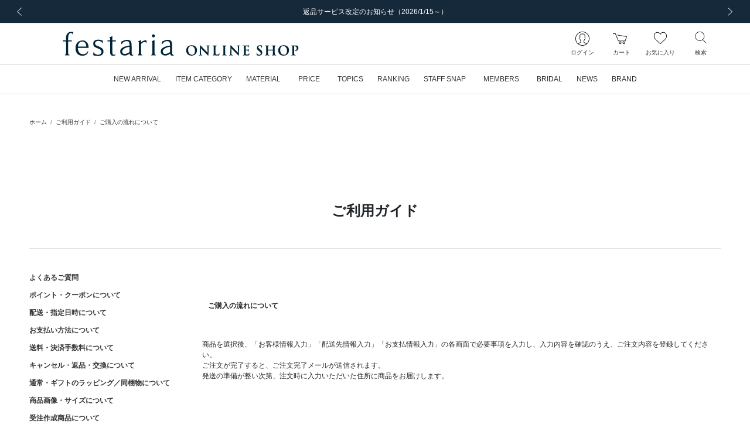

--- FILE ---
content_type: text/html; charset=UTF-8
request_url: https://onlineshop.festaria.jp/guide/orderingmethod
body_size: 87705
content:
<!DOCTYPE html>
<html lang="ja">
    <head>
        
                <title>festaria Online Shop(フェスタリア オンラインショップ)</title>
                
        <meta http-equiv="content-type" content="text/html; charset=utf-8">
        <meta name="viewport" content="width=device-width, initial-scale=1.0, minimum-scale=1.0, maximum-scale=1.0, user-scalable=no, shrink-to-fit=no">
        <meta name="csrf-token" content="B1vxvmSMd8CdfCcNJqcLjN6ThWm4N5LgEBFjMvEc">
        
        <meta name="format-detection" content="telephone=no">
                        <meta name="title" content="festaria Online Shop(フェスタリア オンラインショップ)">
                <meta name="description" content="festariaの公式通販サイト。ふたつの星が映し出されるオリジナルプレミアムカット&quot;Wish upon a star®&quot;ダイヤモンドを中心に、世代を超えて想いと共に受け継がれていくジュエリーをご提案します。">
                <meta name="keywords" content="ジュエリーフェスタリア,  festariaWish upon a star,  星の王子さま,  little prince, リング, ネックレス, ピアス, 結婚指輪, 婚約指輪, ブライダル, bridal, ブラッジリング">
        
        
                    
                        <meta property="og:title" content="festaria Online Shop(フェスタリア オンラインショップ)">
                    
                        <meta property="og:description" content="festariaの公式通販サイト。ふたつの星が映し出されるオリジナルプレミアムカット&quot;Wish upon a star®&quot;ダイヤモンドを中心に、世代を超えて想いと共に受け継がれていくジュエリーをご提案します。">
                    
                        <meta property="og:image" content="/image/web_clip.png?id=ff86b4dc1c2b4ad017103c5eea5cedad">
                    
                        <meta property="og:url" content="https://onlineshop.festaria.jp/guide/orderingmethod">
                    
                        <meta property="og:site_name" content="festaria Online Shop(フェスタリア オンラインショップ)">
                    
                        <meta property="og:type" content="website">
        
        
        
        
                <meta name="twitter:card" content="summary_large_image">
                <meta name="twitter:title" content="festaria Online Shop(フェスタリア オンラインショップ)">
                <meta name="twitter:url" content="https://onlineshop.festaria.jp/guide/orderingmethod">
                <meta name="twitter:description" content="festariaの公式通販サイト。ふたつの星が映し出されるオリジナルプレミアムカット&quot;Wish upon a star®&quot;ダイヤモンドを中心に、世代を超えて想いと共に受け継がれていくジュエリーをご提案します。">
                <meta name="twitter:image" content="/image/web_clip.png?id=ff86b4dc1c2b4ad017103c5eea5cedad">
        
        
        
        
                <link rel="apple-touch-icon-precomposed" href="/image/web_clip.png?id=ff86b4dc1c2b4ad017103c5eea5cedad">
                        <link rel="icon" type="image/x-icon" href="/favicon.ico">
                        <link rel="shortcut icon" type="image/x-icon" href="/favicon.ico">
        
        
                <link rel="canonical" href="https://onlineshop.festaria.jp/guide/orderingmethod">
        
        
        <link rel="stylesheet" href="/css/app.css?id=39ed87680e871aaf243daa67ccbd0c25">

        
                
                <script src="/js/headscripts.js?id=e567c30037469bc5d47c00980ed830f5"></script>
            <script type="text/javascript" src="https://static.staff-start.com/js/track/v3.0/staffstart.min.js"></script>
    <script type="text/javascript">
        window.ss_tracking_merchant_id = "5629a869f110342b29ffe28c271f9d32";
    </script>
        
            </head>
    <body class="pg-guide">
        <div class="l-default js-app">
            <div class="l-default__pusher">
                <div class="l-default__content" id="js-default-content">
                                        <div class="d-flex align-items-center" style="color:#ff0000; font-size:20pt; font-weight:bold; line-height:2" id='executing_simulation'></div>

                    <div id="page-container" class="p-ajax-loader">
    <div class="p-ajax-loader__container js-ajax-loader">
        <div class="p-ajax-loader__loader-container">
            <div class="spinner-border" role="status">
                <span class="sr-only">Loading...</span>
            </div>
        </div>
    </div>
    <div class="p-ajax-loader__content js-ajax-content"><div class="l-headline">
    
            <div class="l-headline__body ">
            <div class="p-slider ">
    <div class="swiper-container js-slider"
                    data-slider-key="headline-slider"
                        data-slider-option="{&quot;autoPlay&quot;:true,&quot;slideInterval&quot;:5000,&quot;effect&quot;:&quot;fade&quot;,&quot;fadeEffect&quot;:{&quot;crossFade&quot;:true},&quot;slidesPerView&quot;:1,&quot;slidesPerGroup&quot;:1,&quot;loopFillGroupWithBlank&quot;:true,&quot;navigation&quot;:{&quot;nextEl&quot;:&quot;.swiper-button-next&quot;,&quot;prevEl&quot;:&quot;.swiper-button-prev&quot;}}"
            >
        <div class="swiper-wrapper">
                            <div class="swiper-slide ">
                                        <a href="https://onlineshop.festaria.jp/news/18212025100709194720251225051052"  class="">
                        <div>
                            
                            <div class="d-none d-lg-block">
                                                                    <div class="l-headline__headline l-headline__headline--text-only ">
                                        <div class="l-headline__headline--text-only__ellipsis">
                                            返品サービス改定のお知らせ（2026/1/15～）
                                        </div>
                                    </div>
                                                            </div>
                            
                            <div class="d-block d-lg-none">
                                                                    <div class="l-headline__headline l-headline__headline--text-only ">
                                        <div class="l-headline__headline--text-only__ellipsis">
                                            返品サービス改定のお知らせ（2026/1/15～）
                                        </div>
                                    </div>
                                                            </div>
                        </div>
                    </a>
                    
                </div>
                            <div class="swiper-slide ">
                                        <a href="https://onlineshop.festaria.jp/feature/amasdetoiles"  class="">
                        <div>
                            
                            <div class="d-none d-lg-block">
                                                                    <div class="l-headline__headline l-headline__headline--text-only ">
                                        <div class="l-headline__headline--text-only__ellipsis">
                                            SNSで話題沸騰！veretta 8vaの新作商品
                                        </div>
                                    </div>
                                                            </div>
                            
                            <div class="d-block d-lg-none">
                                                                    <div class="l-headline__headline l-headline__headline--text-only ">
                                        <div class="l-headline__headline--text-only__ellipsis">
                                            SNSで話題沸騰！veretta 8vaの新作商品
                                        </div>
                                    </div>
                                                            </div>
                        </div>
                    </a>
                    
                </div>
                            <div class="swiper-slide ">
                                        <a href="https://onlineshop.festaria.jp/guide/shipping"  class="">
                        <div>
                            
                            <div class="d-none d-lg-block">
                                                                    <div class="l-headline__headline l-headline__headline--text-only ">
                                        <div class="l-headline__headline--text-only__ellipsis">
                                            最短 翌日発送でお届け
                                        </div>
                                    </div>
                                                            </div>
                            
                            <div class="d-block d-lg-none">
                                                                    <div class="l-headline__headline l-headline__headline--text-only ">
                                        <div class="l-headline__headline--text-only__ellipsis">
                                            最短 翌日発送でお届け
                                        </div>
                                    </div>
                                                            </div>
                        </div>
                    </a>
                    
                </div>
                            <div class="swiper-slide ">
                                        <a href="https://onlineshop.festaria.jp/feature/lepetitprince202505"  class="">
                        <div>
                            
                            <div class="d-none d-lg-block">
                                                                    <div class="l-headline__headline l-headline__headline--text-only ">
                                        <div class="l-headline__headline--text-only__ellipsis">
                                            「星の王子さま」新作コレクション発売
                                        </div>
                                    </div>
                                                            </div>
                            
                            <div class="d-block d-lg-none">
                                                                    <div class="l-headline__headline l-headline__headline--text-only ">
                                        <div class="l-headline__headline--text-only__ellipsis">
                                            「星の王子さま」新作コレクション発売
                                        </div>
                                    </div>
                                                            </div>
                        </div>
                    </a>
                    
                </div>
                            <div class="swiper-slide ">
                                        <a href="https://onlineshop.festaria.jp/feature/mailmagazine"  class="">
                        <div>
                            
                            <div class="d-none d-lg-block">
                                                                    <div class="l-headline__headline l-headline__headline--text-only ">
                                        <div class="l-headline__headline--text-only__ellipsis">
                                            ～ 新規メルマガ会員募集 ～
                                        </div>
                                    </div>
                                                            </div>
                            
                            <div class="d-block d-lg-none">
                                                                    <div class="l-headline__headline l-headline__headline--text-only ">
                                        <div class="l-headline__headline--text-only__ellipsis">
                                            ～ 新規メルマガ会員募集 ～
                                        </div>
                                    </div>
                                                            </div>
                        </div>
                    </a>
                    
                </div>
                    </div>

        
        <div class="swiper-button-wrapper ">
            <div class="swiper-button-prev l-headline__swiper p-0">
                <div class="l-headline__swiper--size"></div>
                <div class="l-headline__swiper-prev l-headline__swiper-icon"></div>
                <span class="sr-only">前の画像</span>
            </div>
            <div class="swiper-button-next l-headline__swiper p-0">
                <div class="l-headline__swiper--size"></div>
                <div class="l-headline__swiper-next l-headline__swiper-icon"></div>
                <span class="sr-only">次の画像</span>
            </div>
        </div>
    </div>
</div>
        </div>
    </div>
                                    <header class="l-header sticky-top js-header">
    
    <nav class="l-header__row navbar navbar-expand-md d-flex flex-column flex-nowrap">
        <div class="l-header__logo">
            <div class="d-block d-lg-none">
                
                <div class="l-header__hamburger-button js-hamburger-open-menu">
                    <div class="l-header__hamburger-icon"></div>
                    <div class="l-header__navigation-text">メニュー</div>
                </div>
            </div>
            <div class="l-header__logo-brand">
                <a class="nav-link l-header__logo-link" href="https://onlineshop.festaria.jp">
                                            <div class="l-header__logo-image-box">
                            <img class="l-header__logo-image" src="data:image/png;base64,
/9j/4AAQSkZJRgABAgEAlgCWAAD/7QAsUGhvdG9zaG9wIDMuMAA4QklNA+0AAAAAABAAlgAAAAEA
AQCWAAAAAQAB/+Edbmh0dHA6Ly9ucy5hZG9iZS5jb20veGFwLzEuMC8APD94cGFja2V0IGJlZ2lu
PSLvu78iIGlkPSJXNU0wTXBDZWhpSHpyZVN6TlRjemtjOWQiPz4KPHg6eG1wbWV0YSB4bWxuczp4
PSJhZG9iZTpuczptZXRhLyIgeDp4bXB0az0iQWRvYmUgWE1QIENvcmUgNy4xLWMwMDAgNzkuYjBm
OGJlOSwgMjAyMS8xMi8wOC0xOToxMToyMiAgICAgICAgIj4KICAgPHJkZjpSREYgeG1sbnM6cmRm
PSJodHRwOi8vd3d3LnczLm9yZy8xOTk5LzAyLzIyLXJkZi1zeW50YXgtbnMjIj4KICAgICAgPHJk
ZjpEZXNjcmlwdGlvbiByZGY6YWJvdXQ9IiIKICAgICAgICAgICAgeG1sbnM6ZGM9Imh0dHA6Ly9w
dXJsLm9yZy9kYy9lbGVtZW50cy8xLjEvIgogICAgICAgICAgICB4bWxuczp4bXA9Imh0dHA6Ly9u
cy5hZG9iZS5jb20veGFwLzEuMC8iCiAgICAgICAgICAgIHhtbG5zOnhtcEdJbWc9Imh0dHA6Ly9u
cy5hZG9iZS5jb20veGFwLzEuMC9nL2ltZy8iCiAgICAgICAgICAgIHhtbG5zOnhtcE1NPSJodHRw
Oi8vbnMuYWRvYmUuY29tL3hhcC8xLjAvbW0vIgogICAgICAgICAgICB4bWxuczpzdFJlZj0iaHR0
cDovL25zLmFkb2JlLmNvbS94YXAvMS4wL3NUeXBlL1Jlc291cmNlUmVmIyIKICAgICAgICAgICAg
eG1sbnM6c3RFdnQ9Imh0dHA6Ly9ucy5hZG9iZS5jb20veGFwLzEuMC9zVHlwZS9SZXNvdXJjZUV2
ZW50IyIKICAgICAgICAgICAgeG1sbnM6aWxsdXN0cmF0b3I9Imh0dHA6Ly9ucy5hZG9iZS5jb20v
aWxsdXN0cmF0b3IvMS4wLyIKICAgICAgICAgICAgeG1sbnM6cGRmPSJodHRwOi8vbnMuYWRvYmUu
Y29tL3BkZi8xLjMvIj4KICAgICAgICAgPGRjOmZvcm1hdD5pbWFnZS9qcGVnPC9kYzpmb3JtYXQ+
CiAgICAgICAgIDxkYzp0aXRsZT4KICAgICAgICAgICAgPHJkZjpBbHQ+CiAgICAgICAgICAgICAg
IDxyZGY6bGkgeG1sOmxhbmc9IngtZGVmYXVsdCI+b25saW5lIHNob3AgbG9nbzwvcmRmOmxpPgog
ICAgICAgICAgICA8L3JkZjpBbHQ+CiAgICAgICAgIDwvZGM6dGl0bGU+CiAgICAgICAgIDx4bXA6
TWV0YWRhdGFEYXRlPjIwMjItMDMtMjJUMTg6MTE6MDYrMDk6MDA8L3htcDpNZXRhZGF0YURhdGU+
CiAgICAgICAgIDx4bXA6TW9kaWZ5RGF0ZT4yMDIyLTAzLTIyVDA5OjExOjI3WjwveG1wOk1vZGlm
eURhdGU+CiAgICAgICAgIDx4bXA6Q3JlYXRlRGF0ZT4yMDIyLTAzLTIyVDE4OjExOjA2KzA5OjAw
PC94bXA6Q3JlYXRlRGF0ZT4KICAgICAgICAgPHhtcDpDcmVhdG9yVG9vbD5BZG9iZSBJbGx1c3Ry
YXRvciAyNi4xIChXaW5kb3dzKTwveG1wOkNyZWF0b3JUb29sPgogICAgICAgICA8eG1wOlRodW1i
bmFpbHM+CiAgICAgICAgICAgIDxyZGY6QWx0PgogICAgICAgICAgICAgICA8cmRmOmxpIHJkZjpw
YXJzZVR5cGU9IlJlc291cmNlIj4KICAgICAgICAgICAgICAgICAgPHhtcEdJbWc6d2lkdGg+MjU2
PC94bXBHSW1nOndpZHRoPgogICAgICAgICAgICAgICAgICA8eG1wR0ltZzpoZWlnaHQ+Mjg8L3ht
cEdJbWc6aGVpZ2h0PgogICAgICAgICAgICAgICAgICA8eG1wR0ltZzpmb3JtYXQ+SlBFRzwveG1w
R0ltZzpmb3JtYXQ+CiAgICAgICAgICAgICAgICAgIDx4bXBHSW1nOmltYWdlPi85ai80QUFRU2ta
SlJnQUJBZ0VBU0FCSUFBRC83UUFzVUdodmRHOXphRzl3SURNdU1BQTRRa2xOQSswQUFBQUFBQkFB
U0FBQUFBRUEmI3hBO0FRQklBQUFBQVFBQi8rNEFEa0ZrYjJKbEFHVEFBQUFBQWYvYkFJUUFCZ1FF
QkFVRUJnVUZCZ2tHQlFZSkN3Z0dCZ2dMREFvS0N3b0smI3hBO0RCQU1EQXdNREF3UURBNFBFQThP
REJNVEZCUVRFeHdiR3hzY0h4OGZIeDhmSHg4Zkh3RUhCd2NOREEwWUVCQVlHaFVSRlJvZkh4OGYm
I3hBO0h4OGZIeDhmSHg4Zkh4OGZIeDhmSHg4Zkh4OGZIeDhmSHg4Zkh4OGZIeDhmSHg4Zkh4OGZI
eDhmSHg4Zi84QUFFUWdBSEFFQUF3RVImI3hBO0FBSVJBUU1SQWYvRUFhSUFBQUFIQVFFQkFRRUFB
QUFBQUFBQUFBUUZBd0lHQVFBSENBa0tDd0VBQWdJREFRRUJBUUVBQUFBQUFBQUEmI3hBO0FRQUNB
d1FGQmdjSUNRb0xFQUFDQVFNREFnUUNCZ2NEQkFJR0FuTUJBZ01SQkFBRklSSXhRVkVHRTJFaWNZ
RVVNcEdoQnhXeFFpUEImI3hBO1V0SGhNeFppOENSeWd2RWxRelJUa3FLeVkzUENOVVFuazZPek5o
ZFVaSFREMHVJSUpvTUpDaGdaaEpSRlJxUzBWdE5WS0JyeTQvUEUmI3hBOzFPVDBaWFdGbGFXMXhk
WGw5V1oyaHBhbXRzYlc1dlkzUjFkbmQ0ZVhwN2ZIMStmM09FaFlhSGlJbUtpNHlOam8rQ2s1U1Zs
cGVZbVomI3hBO3FibkoyZW41S2pwS1dtcDZpcHFxdXNyYTZ2b1JBQUlDQVFJREJRVUVCUVlFQ0FN
RGJRRUFBaEVEQkNFU01VRUZVUk5oSWdaeGdaRXkmI3hBO29iSHdGTUhSNFNOQ0ZWSmljdkV6SkRS
RGdoYVNVeVdpWTdMQ0IzUFNOZUpFZ3hkVWt3Z0pDaGdaSmpaRkdpZGtkRlUzOHFPend5Z3AmI3hB
OzArUHpoSlNrdE1UVTVQUmxkWVdWcGJYRjFlWDFSbFptZG9hV3ByYkcxdWIyUjFkbmQ0ZVhwN2ZI
MStmM09FaFlhSGlJbUtpNHlOam8mI3hBOytEbEpXV2w1aVptcHVjblo2ZmtxT2twYWFucUttcXE2
eXRycSt2L2FBQXdEQVFBQ0VRTVJBRDhBOVU0cTdGWFlxN0ZYWXE3RlhZcTcmI3hBO0ZYWXE3RlhZ
cTdGWFlxN0ZYWXE3RlhZcTdGWFlxN0ZYWXE3RlhZcTdGWFlxN0ZYWXE3RlhZcTdGWE1vWlNwNkVV
T0t2TlA4QWxSV2cmI3hBO25VVGNQcUYwMWswMGp0cDFWRVhveUZmM0N1S1NxcUxHcXFRMVZwVVVx
Y3Y4YzAxK0VIcGVVTmpzVmRpcnNWZGlyc1ZRMTVmQzFNZFkmI3hBO1pwUklTS3dvWk9OTzdVM0dL
ckpkVmdqc3BMdFliaVJJeUFZa3Q1ZlZOU0I4TWJLSGFsZDZERlVKZmVaSXJTT3prL1I5L090NENR
SUwmI3hBO1dSMmlvVkg3NWZ0Sjl1dTQ3SERTdDNmbVcwdDlNazFCYlMvdUk0NUZqYUNHeXVUY0Vz
UnVzTElraktLN3NCVEdsUjJuM2kzdGpCZUwmI3hBO0RMQUxoRmtFRndoaW1Ua0s4WkkyM1ZoM0dC
VVJpcnNWZGlyc1ZkaXJzVmRpcnNWZGlyc1ZkaXJzVmRpcnNWZGlyc1ZkaXJzVmRpcnMmI3hBO1Zk
aXFDaDFDN2taQSttM01JWTBMTzFzUW8yM1BDWmpUNVlxamNWZGlxeWVSNDRaSkVpYVowVXNzS2NR
N2tDb1ZTNVJhbm9PVEFlK0smI3hBO3BmYWF2cUU4MGNjdWlYdHFqbjRwcFhzaWlkZnRDSzRrYnQr
eXA2NGFWTThDdXhWMkt1eFYyS3V4VjJLdXhWMkt1eFYyS3V4VjJLdXgmI3hBO1YyS3V4VjJLdXhW
Mkt1eFYyS3V4VjJLdXhWMkt1eFYyS3BQYmZvUC9BQkRQNlAxajlKOFQ2dkw2MTZQR2kxNDgvd0RS
L3dDWDdQOEEmI3hBO1hGVTR4VjJLdXhWaTNsci9BQWYvQUlpMWY5RWZXdjByemsvU1hyZlgvUjVl
czNQMC9yUDdpbnE4cWVsdDRiWkkycktjaXJzVmRpcnMmI3hBO1ZkaXJzVmRpcnNWZGlyc1ZkaXJz
VmRpcnNWZGlyc1ZkaXJzVmRpcnNWZGlyc1ZkaXJzVmRpcnNWZGlyL0FQL1o8L3htcEdJbWc6aW1h
Z2U+CiAgICAgICAgICAgICAgIDwvcmRmOmxpPgogICAgICAgICAgICA8L3JkZjpBbHQ+CiAgICAg
ICAgIDwveG1wOlRodW1ibmFpbHM+CiAgICAgICAgIDx4bXBNTTpJbnN0YW5jZUlEPnhtcC5paWQ6
MTIyOWE0NjAtNDViYy0zMzQyLTk4NmQtNjhmZjJmMmFjMTNjPC94bXBNTTpJbnN0YW5jZUlEPgog
ICAgICAgICA8eG1wTU06RG9jdW1lbnRJRD54bXAuZGlkOjEyMjlhNDYwLTQ1YmMtMzM0Mi05ODZk
LTY4ZmYyZjJhYzEzYzwveG1wTU06RG9jdW1lbnRJRD4KICAgICAgICAgPHhtcE1NOk9yaWdpbmFs
RG9jdW1lbnRJRD51dWlkOjVEMjA4OTI0OTNCRkRCMTE5MTRBODU5MEQzMTUwOEM4PC94bXBNTTpP
cmlnaW5hbERvY3VtZW50SUQ+CiAgICAgICAgIDx4bXBNTTpSZW5kaXRpb25DbGFzcz5wcm9vZjpw
ZGY8L3htcE1NOlJlbmRpdGlvbkNsYXNzPgogICAgICAgICA8eG1wTU06RGVyaXZlZEZyb20gcmRm
OnBhcnNlVHlwZT0iUmVzb3VyY2UiPgogICAgICAgICAgICA8c3RSZWY6aW5zdGFuY2VJRD54bXAu
aWlkOjRmZDNiYTMwLWNhNTgtNDA0MS04YjRjLTk5NzA5M2Q4ZGE4ODwvc3RSZWY6aW5zdGFuY2VJ
RD4KICAgICAgICAgICAgPHN0UmVmOmRvY3VtZW50SUQ+eG1wLmRpZDo0ZmQzYmEzMC1jYTU4LTQw
NDEtOGI0Yy05OTcwOTNkOGRhODg8L3N0UmVmOmRvY3VtZW50SUQ+CiAgICAgICAgICAgIDxzdFJl
ZjpvcmlnaW5hbERvY3VtZW50SUQ+dXVpZDo1RDIwODkyNDkzQkZEQjExOTE0QTg1OTBEMzE1MDhD
ODwvc3RSZWY6b3JpZ2luYWxEb2N1bWVudElEPgogICAgICAgICAgICA8c3RSZWY6cmVuZGl0aW9u
Q2xhc3M+cHJvb2Y6cGRmPC9zdFJlZjpyZW5kaXRpb25DbGFzcz4KICAgICAgICAgPC94bXBNTTpE
ZXJpdmVkRnJvbT4KICAgICAgICAgPHhtcE1NOkhpc3Rvcnk+CiAgICAgICAgICAgIDxyZGY6U2Vx
PgogICAgICAgICAgICAgICA8cmRmOmxpIHJkZjpwYXJzZVR5cGU9IlJlc291cmNlIj4KICAgICAg
ICAgICAgICAgICAgPHN0RXZ0OmFjdGlvbj5zYXZlZDwvc3RFdnQ6YWN0aW9uPgogICAgICAgICAg
ICAgICAgICA8c3RFdnQ6aW5zdGFuY2VJRD54bXAuaWlkOjVjZTRjNDEzLWE1MWItNjk0NS1hN2E5
LWRkODJjOGNiYjkyMjwvc3RFdnQ6aW5zdGFuY2VJRD4KICAgICAgICAgICAgICAgICAgPHN0RXZ0
OndoZW4+MjAyMi0wMy0xNFQxODoyOTowMyswOTowMDwvc3RFdnQ6d2hlbj4KICAgICAgICAgICAg
ICAgICAgPHN0RXZ0OnNvZnR3YXJlQWdlbnQ+QWRvYmUgSWxsdXN0cmF0b3IgMjYuMCAoV2luZG93
cyk8L3N0RXZ0OnNvZnR3YXJlQWdlbnQ+CiAgICAgICAgICAgICAgICAgIDxzdEV2dDpjaGFuZ2Vk
Pi88L3N0RXZ0OmNoYW5nZWQ+CiAgICAgICAgICAgICAgIDwvcmRmOmxpPgogICAgICAgICAgICAg
ICA8cmRmOmxpIHJkZjpwYXJzZVR5cGU9IlJlc291cmNlIj4KICAgICAgICAgICAgICAgICAgPHN0
RXZ0OmFjdGlvbj5zYXZlZDwvc3RFdnQ6YWN0aW9uPgogICAgICAgICAgICAgICAgICA8c3RFdnQ6
aW5zdGFuY2VJRD54bXAuaWlkOjEyMjlhNDYwLTQ1YmMtMzM0Mi05ODZkLTY4ZmYyZjJhYzEzYzwv
c3RFdnQ6aW5zdGFuY2VJRD4KICAgICAgICAgICAgICAgICAgPHN0RXZ0OndoZW4+MjAyMi0wMy0y
MlQxODoxMTowNiswOTowMDwvc3RFdnQ6d2hlbj4KICAgICAgICAgICAgICAgICAgPHN0RXZ0OnNv
ZnR3YXJlQWdlbnQ+QWRvYmUgSWxsdXN0cmF0b3IgMjYuMSAoV2luZG93cyk8L3N0RXZ0OnNvZnR3
YXJlQWdlbnQ+CiAgICAgICAgICAgICAgICAgIDxzdEV2dDpjaGFuZ2VkPi88L3N0RXZ0OmNoYW5n
ZWQ+CiAgICAgICAgICAgICAgIDwvcmRmOmxpPgogICAgICAgICAgICA8L3JkZjpTZXE+CiAgICAg
ICAgIDwveG1wTU06SGlzdG9yeT4KICAgICAgICAgPGlsbHVzdHJhdG9yOlN0YXJ0dXBQcm9maWxl
PlByaW50PC9pbGx1c3RyYXRvcjpTdGFydHVwUHJvZmlsZT4KICAgICAgICAgPGlsbHVzdHJhdG9y
OkNyZWF0b3JTdWJUb29sPkFkb2JlIElsbHVzdHJhdG9yPC9pbGx1c3RyYXRvcjpDcmVhdG9yU3Vi
VG9vbD4KICAgICAgICAgPHBkZjpQcm9kdWNlcj5BZG9iZSBQREYgbGlicmFyeSAxNi4wNDwvcGRm
OlByb2R1Y2VyPgogICAgICA8L3JkZjpEZXNjcmlwdGlvbj4KICAgPC9yZGY6UkRGPgo8L3g6eG1w
bWV0YT4KICAgICAgICAgICAgICAgICAgICAgICAgICAgICAgICAgICAgICAgICAgICAgICAgICAg
ICAgICAgICAgICAgICAgICAgICAgICAgICAgICAgICAgICAgICAgICAgICAgICAgIAogICAgICAg
ICAgICAgICAgICAgICAgICAgICAgICAgICAgICAgICAgICAgICAgICAgICAgICAgICAgICAgICAg
ICAgICAgICAgICAgICAgICAgICAgICAgICAgICAgICAgICAgCiAgICAgICAgICAgICAgICAgICAg
ICAgICAgICAgICAgICAgICAgICAgICAgICAgICAgICAgICAgICAgICAgICAgICAgICAgICAgICAg
ICAgICAgICAgICAgICAgICAgICAgICAKICAgICAgICAgICAgICAgICAgICAgICAgICAgICAgICAg
ICAgICAgICAgICAgICAgICAgICAgICAgICAgICAgICAgICAgICAgICAgICAgICAgICAgICAgICAg
ICAgICAgICAgIAogICAgICAgICAgICAgICAgICAgICAgICAgICAgICAgICAgICAgICAgICAgICAg
ICAgICAgICAgICAgICAgICAgICAgICAgICAgICAgICAgICAgICAgICAgICAgICAgICAgICAgCiAg
ICAgICAgICAgICAgICAgICAgICAgICAgICAgICAgICAgICAgICAgICAgICAgICAgICAgICAgICAg
ICAgICAgICAgICAgICAgICAgICAgICAgICAgICAgICAgICAgICAgICAKICAgICAgICAgICAgICAg
ICAgICAgICAgICAgICAgICAgICAgICAgICAgICAgICAgICAgICAgICAgICAgICAgICAgICAgICAg
ICAgICAgICAgICAgICAgICAgICAgICAgICAgIAogICAgICAgICAgICAgICAgICAgICAgICAgICAg
ICAgICAgICAgICAgICAgICAgICAgICAgICAgICAgICAgICAgICAgICAgICAgICAgICAgICAgICAg
ICAgICAgICAgICAgICAgCiAgICAgICAgICAgICAgICAgICAgICAgICAgICAgICAgICAgICAgICAg
ICAgICAgICAgICAgICAgICAgICAgICAgICAgICAgICAgICAgICAgICAgICAgICAgICAgICAgICAg
ICAKICAgICAgICAgICAgICAgICAgICAgICAgICAgICAgICAgICAgICAgICAgICAgICAgICAgICAg
ICAgICAgICAgICAgICAgICAgICAgICAgICAgICAgICAgICAgICAgICAgICAgIAogICAgICAgICAg
ICAgICAgICAgICAgICAgICAgICAgICAgICAgICAgICAgICAgICAgICAgICAgICAgICAgICAgICAg
ICAgICAgICAgICAgICAgICAgICAgICAgICAgICAgICAgCiAgICAgICAgICAgICAgICAgICAgICAg
ICAgICAgICAgICAgICAgICAgICAgICAgICAgICAgICAgICAgICAgICAgICAgICAgICAgICAgICAg
ICAgICAgICAgICAgICAgICAgICAKICAgICAgICAgICAgICAgICAgICAgICAgICAgICAgICAgICAg
ICAgICAgICAgICAgICAgICAgICAgICAgICAgICAgICAgICAgICAgICAgICAgICAgICAgICAgICAg
ICAgICAgIAogICAgICAgICAgICAgICAgICAgICAgICAgICAgICAgICAgICAgICAgICAgICAgICAg
ICAgICAgICAgICAgICAgICAgICAgICAgICAgICAgICAgICAgICAgICAgICAgICAgICAgCiAgICAg
ICAgICAgICAgICAgICAgICAgICAgICAgICAgICAgICAgICAgICAgICAgICAgICAgICAgICAgICAg
ICAgICAgICAgICAgICAgICAgICAgICAgICAgICAgICAgICAgICAKICAgICAgICAgICAgICAgICAg
ICAgICAgICAgICAgICAgICAgICAgICAgICAgICAgICAgICAgICAgICAgICAgICAgICAgICAgICAg
ICAgICAgICAgICAgICAgICAgICAgICAgIAogICAgICAgICAgICAgICAgICAgICAgICAgICAgICAg
ICAgICAgICAgICAgICAgICAgICAgICAgICAgICAgICAgICAgICAgICAgICAgICAgICAgICAgICAg
ICAgICAgICAgICAgCiAgICAgICAgICAgICAgICAgICAgICAgICAgICAgICAgICAgICAgICAgICAg
ICAgICAgICAgICAgICAgICAgICAgICAgICAgICAgICAgICAgICAgICAgICAgICAgICAgICAgICAK
ICAgICAgICAgICAgICAgICAgICAgICAgICAgICAgICAgICAgICAgICAgICAgICAgICAgICAgICAg
ICAgICAgICAgICAgICAgICAgICAgICAgICAgICAgICAgICAgICAgICAgIAogICAgICAgICAgICAg
ICAgICAgICAgICAgICAgICAgICAgICAgICAgICAgICAgICAgICAgICAgICAgICAgICAgICAgICAg
ICAgICAgICAgICAgICAgICAgICAgICAgICAgICAgCiAgICAgICAgICAgICAgICAgICAgICAgICAg
IAo8P3hwYWNrZXQgZW5kPSJ3Ij8+/+4ADkFkb2JlAGTAAAAAAf/bAIQAAQEBAQEBAQEBAQEBAQEB
AQEBAQEBAQEBAQEBAQEBAQEBAQEBAQEBAQEBAQICAgICAgICAgICAwMDAwMDAwMDAwEBAQEBAQEC
AQECAgIBAgIDAwMDAwMDAwMDAwMDAwMDAwMDAwMDAwMDAwMDAwMDAwMDAwMDAwMDAwMDAwMDAwMD
/8AAEQgAPAHZAwERAAIRAQMRAf/EALkAAQADAQACAwEBAAAAAAAAAAAICQoHBAYDBQsBAgEBAAID
AQEAAAAAAAAAAAAAAAUGAwQHAQIQAAAGAwABAwMDAAcFCQAAAAIDBAUGBwABCAkREhMUFQohIhYx
MiN2F7c5QSS1N3hRM7bWd5cYOFgRAAEDAwMCAwUEBQgGCwEAAAEAAgMRBAUhMRJBBlFhE3GBkSIy
obFSFEJicrI1wYKSojNzFQfw0SNTJDTh8cLSQ7PDRFR0Fjb/2gAMAwEAAhEDEQA/AN/GETCJhEwi
YRMImETCJhEwiYRMImETCJhEwiYRMImETCJhEwiYRMImETCJhEwiYRMImETCJhEwiYRMImETCJhE
wiYRMImETCJhEwiYRMImETCJhEwiYRMImETCJhEwiYRMImETCJhEwiYRZoOlfIP1l2T5Oj/FP46r
Ib6CZKaaF8q686yMhDDYEmjBEf00fyCI11HZWUrjhQW12kTawnKTyNLFD8tGEoaZIhNOWWu0xllY
4n/GMowyOkNI46loNa0LiNdgT4UHUnSlXuXv8jm/8Bw7xE2MVll4hxFKVDQdNCQ2u/I9AKmcnJnH
3dfNHY+3yzu57i7E5SlXN9ith7bbpEOZ3eub5QWbTSqFn6QsJqY+QJpPX5klCmVp0gSkAkKgtUII
lSP3x97fY67seMNuyC8ErfpqQ5nF1d9qO4+2opsVKWGOyllkeU91JcWDoXCj6AtfyZTbereVDTSh
ruFb3kIrCmETCJhEwiYRMImETCJhEwiYRMImETCJhFATsjyecS8Cyirob1Rcqat5HcBqkUPbgRiX
ScQGhC4IWpfJ5EbFmN4Ii8aRrnABe1a4RITfYdsnRmk6jZUlY4m/yTHyWcfNjN9QNd6CpFT5D+UK
JyObxmJeyO/k4Pk20J02qaA0HmfdsVPRKqTLkydaiUELEawglUkVpTi1CZUmUFhNIUJzyhDKPIPK
HoQBh3sIg71vW963kcQQaHdSoIIqNQV8+eL1MImETCJhEwiYRMImETCJhEwiYRMImETCJhEwiYRM
ImETCJhEwiYRMImETCJhEwiYRMImETCJhEwiYRMImETCLGb+Oo1/dvKx5r5o4Kj1bwjtyXtZihVv
6lSs/lfR1vOrkqULTtjVDPMVRgoQ97Fv5RD2IfrsOt5eu5zxw9hGPp4D7GN/1rnHZ7eWeycp+oSE
fGR5P3LZllFXR0wiYRMImEUW717f455jc07F0L1DQ1NSNYkLcEcWsO0odGparbjvk+JySRRxdiZE
pbRiK2HSgCYRPu9A+713rW9y3x99djlbQySN8WtJHxpRaN1k8dZO4Xc8Ubz0c4A+2la09y82kezu
R+lDDk1AdMUXcS5MaIlU015aEOlD2lMCWI30VMbW7qHdOERQBDCIZAQjAHYg73rW955cWF7a63MU
jB4uaQPjSi9tslj73S0nikPg1wJ+ANVJfNRbqyM/kxdf9t8q2lxHF6E6Zk1TUz0WbJ2aWQqvGdBF
ZwKV1NOK+UukhHcaEe52nZJUwWs3odNLac2kk7aTjDzFelmi0107UsrC8huH3MQfPFQguNRRwdpx
2qC0mprvpSmvP+9chk7Ce2ZaTujtpqgtaKOqxzann9VCHAUFNjWtdNc2UtdATCLnNlXDUlMMpcku
G0q5qiOnGjIJf7Km8ZgrKaeWDRhhJbrKHNqQmGgBvQth0Zvetb9cyxQTTu4wMc93g0En7FhmuLe2
bzuJGRs8XODR8SQvUae6h5o6GMdCqA6Iou8jWMoB70VT1twCzDGggwwJJZzoCFyB7E3lDNHoOhG6
BrYt61r9d59z2l3a0/MxSR125NLa/EBY7e+sryotJopab8HtdT28SV3TNdbS+M00ogow44wskkks
ZpppowllFFFh2Mwwwwe9BAWAOt73ve9a1rXrvCbanZfB9eh+h+5/WpPtv0n1/wBw+oJ+h+h+H6j6
36v3/T/SfT/v+T3ez2fu9fT9c9oa06ryopyr8q/w2ujY8oiXJncULs3Kfk+ncG1WnXIlHwmmJzvh
VJTDSDfiPKEAXtFv2jDvW/11vWCC00cCCjXNcOTSCPJVneQTxPcReRCQ1XYfVkfkQ3amRHI2t7jc
6Uwcl7irk5p1yqDzJQABoFkaWuutDAJOJE4kGHGaTqyvmM0KWxuZyGMa+KzIpJ0IrQ+I8/iPEKEy
+BxmXfHNfg8o9iHcagn6T5V9h8DqrMWtsb2VsbmZpRkN7U0oUjY2IEoNFJkLegTlpUaNOUH9pZCZ
MUEAA6/TQQ61kSSXEudqSptrQ1oa0UaBQLzs8XqjXaHZvH1IPZ0aunq7muoZGnESE+P2helXwB7J
EpKEenCc1SuUtK8sR5ABDBrZevcDW969dazahsb64bzghlezxaxxHxAK0p8ljrV3C5nhjf4Oe1p+
BIXaYVO4PZUbQTKuZlFJ/EHX5/tcqhUiaJVG3L6U8xKp+gfGJYvbFn06koZY/jNF7DA7Dv03resw
SRyRPLJWlrx0IIPwK2YpYpmCSFzXxnYtII+I0XtefCyJhEwiYRMImETCJhEwiYRMImETCJhEwiYR
MImETCJhEwiYRMImETCJhEwiYRMImETCJhEwiYRMImEUEuqvGZwv27MY7YHU/Pket6YRONBh0ee3
iRzxmPbI0F0cHoLUURFJWwIzStOjqoO95hYzfUzevd7da1qRs8tkMfGYrOUsY41IAB126g+Ci7/C
4vJyCW+hEkjW0BJcKCtaaEdSsd/hA8bnEnUfdHlbqu+6DYLFr+gbYOj9QRtykM5bU0JZw3Bc8cCh
Qqo/KWhwXg0yxlCR7lhykftT637vdsQhXfuDK5C0x9nNbSFskrKuNBqeLT1B6k7LnfbGGxl9lL+C
7iD4opKMBLhxHN46EdAN1uA5s5doXkCsEtM831021dWSJ5d5AlijU5P7skJeH44s93XaWSV2e3QR
i00oOxB2fsAfT9utaygXV3c3s3r3Ti+WgFdNhtsAum2VjaY+D8tZsEcAJNASdTvuSVQ55Le+enLx
75qzw3ePabn1LZknIb5R1T0u0EoXN+pyulLDuWOrHEfkGILBIEEENKcjlvvSrj1ri1oEKhKaeabu
xYrG2lvjX5zJt5wjSOM7OdWgJ8RXSm1ASQVVc1lr26y0fbmId6c7tZZBqWNpUgeB4610NS0Aiqku
4/jy+OqURjaex0/S9p2uMJik3o6fdW3o8XQOQGlbJHKtGlTFJW3374hmA0MUcET7DBBEWL1zVHc2
UY+sXpMh/AI2BtPDblT+ct09o4d7KTevJP8A7x0ry+vjvxr/ADVBHgnrforx0eTZy8MfYlsP171J
PGwmTcTdBWGtGosAlieWxyd4hA5Y9rB7Pfmt1+wubASI8YjUcmbNJkfub1actJIZGytcpiRnbFgj
maaSsb9NRoSB03B82mp1BrF4rIXmHzZ7byMhlt3isMjvqoRUNJ6g0LfJwoNCKaSul7Bfql5x6AtS
LFJlEnrOkrWsGOELCdqEZz9DII/SNoKVJw/uPTGODaXoYNfqIO96/wBuVa0ibNdRQv8AofI1p9hI
BVzvZn29nNPH9bInOHtDSR9yy3/jj8Z8k9Yc5WB3T0xGoT1/13aVzz5BZ8lvhA1W0ur85sWITWhC
RG5ijc2dokEhbzC3bbrpOJYJItLTEHFpyhEat3dF9e2d03H2hdBZMjbxDPlr46jUgbU20ruqN2dj
cff2b8petbcZCSR3Ivo/jTbQ1AJ3rvQ0BporQurfBLxPb8rp65qBpirOZ78pi8KatRok9YRgqAwu
UsEDsiNSeYxKXQKFEIImvUyGOtqnSNyA3BcU7nogYz9pxKSjYiz7hv4GPguZHy20kbmkONSCWkAg
nXQ7itKdK0U5f9rYy4kjubSOOC7jlY4Fo4tIa4EgtbpqAaGla01pVXRSOPs8tjz7FZEhLc4/JmZ0
j762mmHFFODO8oT21zQmGpjCVBZatEpGXsRYwD1oXqHet+m8gmucxwe3RwNR7QrI9jZGGN4qxwII
8joV+fd+SP47OMOK5z46Wrl+imGpW+5ZZerfZiZof5s8BlaOKvHOaaPkKxSmTPxiMLaRM3MIdpdk
CF9WL37FsIPb0ntbJ39/HdOu5C8xtZxqAKVD67AeA+C5L3lh8bjZbNtjEIxI5/Khca0MdNydqnbx
WwvnbxF+Ofk21WO7+eeYYvWdqRtG9t7JL2yVWQ6LECORNKtieiC0Ujmjy0mBXtK40kWxpxCCEe9h
2EWtb1SLrNZS9hNvczF8JpUUb0NRsAd10Oz7fw9hOLqzgaydoNCC47ih3JGylJ1UdcSfl/pA/ncC
k3oEihLgOostGUyHLDLiLr2RDrICQmTa3GzVI5qFDosLhraEQvTR/wDZe/NSz9A3cQuv+W9RvPf6
eQ5ba7V218FvX/5gWMxs/wDm/Sfw2+vieO+n1U308VT3yF4HKKamJnuDyNuMl8gnYEsYUiiezLo+
UPljQqDKnJMFSugNew94eXRgPYY2oOEnJXLtLDTDChHIwoCDApCpu97iuHOMGLAtrEHQMAaT5uIF
anwFPOu6r2P7VtWtFxmC67yLh8xkJcG1/RaCSKDxNfEUGipz/IO4lpjxfHch+RPgGBIeZ7LjnQiS
FSRPWyt0aIS9uRsWdpzEBHw/Ss1ibCDUlfuqJwSoS0qR2QrDS1ZJ/wCggznbV/Pl/XxmScZYjFUc
tSNaHXf9IEV1BGlFXe7cZbYM2+YxLBBM2bieNQ0mhcNNh9JBAoCDqCtq9bzIixq7gVhJUJrYmncL
i0yTtp5wFB7eRKGNC9lITlBYCyzzUha7RYhhCHQth9da1rfplDlj9KV0RNS1xHwNF0qGQTQsmAoH
tBp7RVZgfy5j5ZHuBqUlsWsuzognculW+o5fConN3iPV/Y0PntXWPMVqex4s2Gp0syPYXmp0AmrS
wQyEQVa3+yGM8Iy7b2XwdkpGPYxxEXIEgFzSHNHynpUONab0HgqP/mAZGYqKSN72gzcC0OIa4Oa4
/MBvQsFK7VPiv5zb4g7k8j3J3O048kXWFzstYL+e6ibaX4+5klSSAVRA66aoSzp6+klkK3hvmCSy
bVfYuMpc5KDUJW0KtSJKUeYlKLILXWbgxd5LHi4YzMJXcpZByc51TyDaU4tB0GuoFd9Usu3rnM2E
MuZuJBAYWBkMZ4sa0NHEurXk4jU6aHStNFer45uOyOBOQK25LQys2bs1USW69xiTKywFObhDp5fF
m2ZDC30JKRAlFJW6KTNGldBpySkpjgQcIgISdg1leyl9/iV8+9LeLnhlR5hjWmnlUGnlurTh8cMT
j2Y8O5Njc+h60c9zhXzAIB6VrTRZd/y0QyxhuTxvqm+zrNLhlmvU9apJUH8xcgVAN6p6aVQ5xmek
wQkRTUZP1RFyOCJW5qNHmiQo0ZRWitFmbNt3ZnB0F0CxnqMAIdT5qODqiu9PlBA8SVR+/vUZc2ZD
3+m8uBZU8Kscwh3Hbl85BPgAts2UFdLVQnlN5p7W67kfKNEc035YvNFFSWWWW59g2xVr6mjswRwN
kj8dMh8WZ16RxapSe4TRwVOLeUQkO+gDs3ahwKUEpgJzZvD3dhZMmuLqNktwGt9JrhUVJNSemmh8
egpWqr2dsslkH29rZSvgtXOcZntNDxAFANjrqNNOpqBRfYQLwXeKiCQTUGN47rWwBqSFP36eWsW5
2HaUmdHEG9u8hdrCkC9RI0ry6KhjUC23moU6c4ze0pRAdBCHyTuHMSSep672+Ab8rR5Bo0p7a+a+
ou18DFF6X5dj/FzqucT1JcdanypTpRUN+MBiX+NP8hHqbxp1a+STfK9sQ5fN4PAnp5cXhtYHgVXR
C7Is8IjFyparG6xOPqXeKmLVI/qnNGSUNWM8wpOMNiy7hle2ocrMB+cY6hIFKjkWEewmjqdDsqrg
2HC93T4WAu/ISN5NaTWh4h4PtAq2u5G9dFtPyhrpKYRMImETCJhEwiYRMImETCJhEwiYRMImETCJ
hEwiYRMImETCJhEwiYRMImETCJhEwiYRMImETCJhEwixxfjh/wCpT5vf/XFR/n30Jl47o/hWP/u/
+wxc67O/jWT/AL3/ANSRbHco66KvzyePW7t+2fyB/KYs41uGiq7vxknPXjSa+9DxR7lrArqWKdPR
WEfZ4ymZWJ5GikbQna2FOUbvRQ/thagGtiCIz06ZfHHw9tWYvmSOti2PRhAPIxk1NSNDr76LkWOG
TuO7b446SJl2HSisgJHAShtBQHUUb7qrRr/gt+SP/wDsvxxf+zth/wDkfKv6/a3+4uv6Tf8AWrj+
W7y/+TZ/0Hf91QosHwz+Wbo7vDkTt/qDpzi+SSrlyd065pia7jNmxBQ8QSsbb3aKmOGpk0ISFuKl
ee4OBINGqiCxBVbBsQAiELN+LO4a1x0+PtIpwyZrvqLTQubxrv7FGTduZ+8ytvk76e2dJA5h+UOF
Wtfyp9Pt69VrNXoELqhWtjmiSOLa4pFCBwb16clYhXoVhI06tEtSKAGJ1SRUnMEAwsYRAGAWwi1v
W96ymgkGo0IV+IDgWuFWlY5L4/H27c4vt+d9LeEvql3rXUoWrHhfzfIpIXFzNJdLFbi3Qllfnwp1
rC0Is0K3I4DS3zZGk02pwB2a4LD9iP3eLfuXH38DbXPwh9BTmBX3kD5mk9S06+AXOrrtLJ424fe9
szlnI19Mmn80E1a4CugeBTxJ1XQuLfyG7qqm7YpxT5lKCdecbjc1baytt9GMZ0NizgY7mjQx95sS
FnlDaWyPvjinET/K44sUR/ZxnuGkRJCT1ReK/wC2YJrc3+CkEsA14VqdNw071H4XCvmTQLNje77m
C6bje44jDcGgD6UGuxc3ahP6TTx8gAStcmUtdAWKn8uv/mT4nP78dK/8e5Ly+dlf2V7+zH90i5r/
AJgf21h+1J98S2rZQ10pcW6I6EqXlWlrB6AvKWI4VV9ZsJ7/ACZ8V+phuwBGWmb2hoQg39Q8SJ/c
1BKFuQkaEetWqCiSw7GPWsz2ttNeTttrdvKZ5oB/KfADcnoFrXl3b2Fs+7unBsDBUn+QeJJ0A6nR
ZuaV768w3mId32UeP+I1pwDxY1vK5ia+l71iiez7ZnJzeqNb3IcGjDijeYG+OSEwH+8o06ATW2qg
HJTJAepK+LLVPjcHgwGZJz7m/Ir6bDxaPadCPbWpGvEBU22y3cXcTi/EtZaY0GgkeOT3ePEatJ8q
UBqOZKro/Iz4eu3nLg+prMu7yFdS9gSV76pgMNWRKyzYhFqUbl6+pL9fz5pGatjbUeNjlKXTLtEj
O26qAp0C1WTvRnyFiJk+18hb3WRfFb20MDRCTVtS76mChcdxrU6bgKH7xxlzZ4qOa6u57h5naKOo
GfRIeQaBodKDXYkezZFw2qUruKOPlq1QesWLOW+flStWqOMUKVSlRU0SNPUKDzRDNPPPNHsQxi3s
Qhb3ve973lHyAAv5wNvWf+8V0XFknG25OpMEf7gWfn8vr/TWpD/rjrX/ACE6Xyydk/xWT/67v341
Uv8AML+Cxf8A2m/+XIr/APhH/wCj/Gv/AEqc8f5RRDK3kf4hP/fP/eKtmL/hlt/cR/uBSrzTW+sV
P5df/MnxOf346V/49yXl87K/sr39mP7pFzX/ADA/trD9qT74ltWyhrpSqI8qnl9pjxkRyHxtXFnu
7um7gKPLpbnqFnh0+vwxrQsyCQy1WnTuS+ORNdITNIEQiUSxweFwDU6FMd9OsMSzeHwk+Wc54Ijt
GfU87DrQeJpqdQANSdRWv53uG2wjGsLTLeyfRG3c9KnegroNCSdADQ0hzTdDeeXtpvabN6r7IjHj
jrqREJntp5z5kqeMP9wJW1QftW3pZvO50Y+OcBfNIRl7NTluzyLWvUlYgSH/AClF709z27YEw2cB
upRpzkcQ33AUqPcPIkKOtrXurJtE9/cts4TqI42Avp+s51S0+8+YBVUnM9Iu3PH5Vccqp9u65eiH
Vjpd6VrLXvuSoJZZT+Y88mLHXSd0eG1pZUo29nAr0lQlaJ9xKQoABDHvWxbmLu4bddnmZsccQMg+
Vgo0Uk8KnfqoGytnWffYgfLJM4RH5pDVxrFXUgDbYeS3MZz5dPTCKH/ffW8e4T48vnq2SNf39PUc
N04ssc2eJKXJZpIHdsh8AjilWWA01ChfZvIW9KpUAAYNMmNMN0Afs9u97G2TsjfR2bTTm7U+AAqT
7gCo7LZBmLx0t+8VEbdB4uJAaPe4gHwCqn4C4bS998qVv2B5LppZvSVsdPMJNuNFejtm069oela8
livbvXkMqyp63l8PjKAIokW3K1rguJWuZ6ozYRqTfZs8+YyWQONvH2OKayKGE8S7i1z3uGji5zgT
vUACg8lBYnFjLWDMjmnPmuJxzDebmsY06tDWtIG1CSamvXqa+O0Zrd/49nYnNdnVTdNxWX40ek5Y
uiloc73BOpTbyalljQtajZQbWMgm7q7SZpUjjchMemPQFm1C5W0q0rocpJ2QPUnYR2/c1jLFNGxm
ViFWvaA3lWtOQGh1FDppUEUURkpbrtHIwzwSyPwszqOje4v4UpXiXEkaGrddSCHEiis5/IWl3RkN
5L50WclSWTRfop7705yiNSqYq7pWdwdpvLEVgscajSo1zUJ2Fc0SJ7WJ0itI6bE1qiTNlqwCI2PW
RHbLLV97KL0A2otnl1RWgHEk+NQNajXwU33dJeR4+E49zm3huowyhpVx5ADXShOhB0PXRdL8QXlo
gvkpqdzh0+b0VW9mVCmUsHRNDriVzEvTrWteNgXTqGs7yML3uJuDgEJK9Gb710adTNoFmxB2jVrc
WbwsmKmEkR52D9WP386EjSvgdnDUdQM/b2fizVuY5QGZKPSRm22nIA608Ru06HoTyrx+xNO3+YLz
Hw4UksV3htAh4SDTEOlFpWNLYlW+r158k81tD+LRuTyh2Zm4UjkCQBmthJ9UhXqSn+IkWwbzZJ5O
EsZKMEkvrciGtBdweA2pAB0H/StfExgdw5GPk8xxehwBc4hvOMudQEkan4bDRRC/KTXTKu6d5Gsa
p7Tt6n53Lek2yoH6RVXak+gQnaEyKIyN2PQurTGpC2sjspQObKSckUKU5p6b1NCAWgHGBFvdoCOW
eaKZjHxti5AOa00II6kVG6j++TJDb281vJJHK6YMJa5zatIJ1ANDqNK7LUFB4VH66iTDCIqQuTx+
OIQN7YW6PLzInPZIRjNGc4v0hXuj48LlJ5ozDlCtQceaYLYhj3veVGSR0rzI+nInwA+waBXeKJkM
YijrwaNKkk/E1J96zl/lLyGYVhwDB7gq6wLJq+ymXomBRFJLa0sabwFyOjEkidjKnlictRN+aEzu
3q1jUlO0FUWbso0gIi9h/d7rR2g1k2SdBM1j4jETRzQdQW0OoNN1T++XyQYltxA97JhM0Va5zTQh
1QaEV2G6v05wgzPW9DVFDWJXIHFAy13ECNu0skbzLpQ8qxMDeNa9SOTSFYveXx8dlYhqFao80Qzj
zBC36evplcupHS3L5HUBLjoAABrsANAArXZxNhtY421IDBqSSTpuSdST1KyJVR5dLt8fHkm7Jbuo
9TSW+Na3e9Ohqij1jjAvk5HOF1xl7ZH50TNhhf1a9HEzYrK29c6RsAdCMSH7c2gsxQlckiy6zYW3
yeKgNpxblWWzHFu3NhBGvnUEB3jo7Qgjn1v3Bc4jNXLb7k7CyXUjA7f03ggmnlQglvh8zdQ4G3H8
gaSITvEVdfTFN2PI2iVRBDREpp+3adtCURn5GSxb4qCMLXJof4DI21BJY/JobKTwl7NEqSmFngOL
/cEA9QvbbCM1HaTsBY4vDmuaDq1jjsRoQQrB3a8f/n5b22e4SNDCx7HEaOewVBaRUEHzHVXPCqOB
DrMVQbanDUBE0bZNtwZPKwPGkQj/AKrZwZiB7DMwO/1m/n04acNL9KP7XR3yfuyB9eT1fXqPUrXY
U+FKU8qUVk/Lxeh+XofSpTc1+Na186181jF8EVUQbtKq+y1fYfSvUKtzri9gwiu5Qf3R0jXS5hiZ
LEvUuKNOlb7faIy9hJN+Iw09wQrTC/262LQBbDu9dxTSWE0AsYoaOjq4ekx1TX9kke4hc47WgiyU
FycjNPyZLxafXkbQU/bAPvBWx/nWFNta8+0VXTNN/wDExogFN1jCmqyPrBuH+ILbFYSxsSGb/cDX
mRGLv5WlQBX/ADCcF4jfqPdtQfvfyCo91IZbmSVzeDnSOJb+GpJpsNtth7F0SzibDaRQtdzayNrQ
78QDQOW5333PtK4j5GbKuKnOEOtLUoBKepuKA0VYEoghiRAS6rGt1amNSpPkKFrUAOIc10YbQnuJ
CcZZwTjUoQbKN0L4xbGLignyMMNz/YOkaD7zt79lrZia4tsVcT2n/MMicW9aEDenWg19yoV8VNM8
Q+QvmfmToGnbrtQPf1EWLz1Y/U09md829I7jfZrDbJhkyvCLWJF3OxTUT9TV5tbC8Io4YFMJpTFq
yt61tYkckgrHmJ8hjLuW2njZ/hsjXtjAY0NALSGFp46OYSC7r7iCqrgbbGZeygu7eWT/ABaJ8bpX
F7y8uDgXhwLtWPAIbpQV8Q4KyHz9JlrR4temLRi8mm8Fsip2WHSOv5xXk6l0Bk0ecnG0oAyOoSnS
IPLOeub3ZmWmplCVVs5MYAfu9mjQFmAiu2yHZeKF4a6J5IcHAEH5SeoOxUz3YC3Bzzsc5k0YBa5r
i0g8mg6gjcaUK9j8O0hgrX4zuTl8yuAmZzeyaeYZ9ZEjsa0l0rlz3KJySe9uxD25zOVPjyETUBw0
3lkfKWUQQmAAsokAdFh+c42R2VmEbOMbHkNDW0AA00oANd199uvibhbcyScpXxhzi51SS7U1JJOm
3uVSnjzQr5L+RH5Bq3BcVty6haHrIyeVJVznd9oS+t2CYy5fRSwby1NLhOHBhUN7AKUvZCJvOIUo
kmlodEgK+lJ0GZyZDO2LaXgxtzI+jncGhxA56bV1oKnc081X8QC/u+7h9SR1pEzkxpe4tBPDUDlT
SrqDUCumwU2PLV2veJfW3Fnik5Vn66mLY7Gck8nt29WQtvHNqr5/IdX9E6nVhtz0YiRzmQt0Gkhh
S8WgKEf2ostLsJ6oKhLoYWwt/wAlPmbxokhgFGsOzn0H1eQq3TrXXQUMnn8ndf4hbYGweY7i5NXv
H1Njqa8a/pHi7XpTTU1EhZ/4P+LpfCl6BgdulIHc4mvYGbqJn6q6GeL4bJQA01cRL10iktkurTIF
o3g3ao9IqRbQCHv+xKT7AQInWj7gv2SAuEToK6xmNgZTwoGgjTzr7Vty9sY2SIhhmZc00lEsheD4
1LiDrrQinhTRQW8HPdvVLh0t1v4pe4pofbd38hjfXqCXU6CPNk8+rmNS5lhzr/KHFTraqQfJ/LGJ
2aHBaMx2UIXU0Cww0ScItSHcGOsxaQ5jHt4W89AW9A4gkU8NiCBpUabqL7Yyl8b24wOTd6l1b1LX
ndzQQDU9d2kE60Ouy4V2vBRSX8krjHlUVkX5GefuiOWJhZ9sVhXvRt7VrHX2dtsU7IWJZA2lQOw4
8fFT9LqqYjzCmoaJOcai2IwsXzn/AC7FhJw7WnvOEZuYpg1rnMY4gVi01aa/Ud67rVycXPvO2sOc
rbSaAue1sj2guAm1HFwp9LdqDTzK7H44HboLm3zZdsePJovq5OiOQofRUeutnJu6wXu1JRSMvkwK
qc2OLkTaUK1rolAsKnLoRptLMCJwRhTLTgjPTKTjMOUbbXWAt8m6NkV66QsPBoaHgcqmg9g16Go2
IWzhnXdl3Lc4hssk2PbEHjm4uLCeJA5HX9I6dRQ7glagcqKu6YRMImETCJhEwiYRMImEWK/8aGxI
VKvJF5iT2GRtbjqw58ssSFlEqQbPkUKT3xbg1MjbSfX3qGtLqatOjTNfoDbgTrf9fWXzuuKRmLsQ
4EcW8T5Hg3T7D8FzbsuaKTM5EscDzfyb5t5v1Hl8w+IW1DKGukrBr5D2O0vCT5xmPyasddP0p5I6
Tky9fOFEeAExKoX2RH/t1716uV7NRJUk/DIUh85jydYYlRuZoSStHmBSOGyOi4x0Of7fOJc4C9iG
lf1T8jvZT5HU28NQuV5ds/bPc4zbWF2Pmd81P1h87f2q/O0GgOmuhpr4o/yL8L9FwJosipeq6NkE
cdkiRSNOusaMRqTMR6xMWrA0y2HSRxapTEnwoozWzETikTKAf0+303re6TcYvIWshimhkDh+qSD5
gioI8wV0K1zGLvIhNbzxFh/WAI8iCQQfIhR2ZPJdEekOya75U4Yd4ffTDClLxN+zL4j+10rqKoK8
QsDulidfRmaMZ6eLSi3rMnZyMpJpG4K07Y3t7gYaUeYUaWm2nYp9rYuvMgHRudQRMOjnOqKuIOoa
0VrUCpI266bc1HeZFlhiy2VjaumeNWMbQ0aCNC9zqUoTQA79LELostDS9O2xcTm2K3ptqetJ3Zbi
zIDiU652QwSLOsoVtiI9RrachWvTtQiixj/YEY9bF+mt5FwRGedkANC94bXwqaKYuZhbW8lw4VbG
xzqePEE0+xcs5C7Aojt+kIffFAThkl0Wk7Q2K3ZqRuaFTJIDIVaEpU5QeeM6Y8xXG5axHjESemPC
D5NB0cTsxOYUaPNe2Nxj7h1tctLXg6HoR4g9Qf8ATVa+PyFrk7Vt1aODmOAqK6tPVrh0I8PeNFmL
/Lbd6Tn1Scn0PGk7TN+2Xa/G06uoNFEyZ+tFPV8liknYX5tPa20tW+pGqdT5RGym1IMBe3Vci2JP
oz6U/Wrb2W24jmmuH1bYCP5idG8gQR5aDlU9Add1Se/3W0tvb2rKOyZlHFo1dxIIIoNaOdxoOpGm
xWsel48/RGnanicq36yiMVpBI9JN/V6cPV+ZYs1Nrxv6/Qh6W+rgmM/ttC3oz+t679cpk7mvne9n
0F5I9hOiv1sx8dvHHJ9bWNB9oABWPr8vtMtbHnxfz9U3uH8PiU+6JTSJ/JRKFDe1rXNVza9NbepP
JLGADg6NcSczkxP/AHh4EJ2wa38YvS79kkFt3ECObmsoP6Y+yo+K55/mEC11jKQfTa+Sp8K+mR8Q
DT2FbQmtzbntsbnlnXJHRod0KRza3NAeWqQuLcvTlq0K5EqJEMlSkVpjQmFmA3sIwC1vW963lEIL
SWuFHArpDXNc0OaatIqD5LPb+UJWFlWV4pJuprlqdXpNWts1rZ9joGfaw1UGtWAEiant1UN6IBhj
i1Rx2f0Dkt94fhRo0Zi0zYQJdjDZu0Zoosy0SkAvY5ra/iNKD2mhA8SadVUe+IJpsC4wgkMka51P
wioJ9gJBPgBXouo+PPyu+LJDwdzcQ3dTc1UMmr+ka/icgpucWfDYDOIRJIvFGtulTECEyJxaJTJR
lPxCgQHFEjVAeBC2pAYaI0W8w5PDZg5GUmGWQukcQ4NJBBOhqKgadCdNlnxGewQxUIbPDEGRNBY5
wa5pAFRxNCdeoBrus935GnlOorv/AJdYKg5Hi9j2xVFKdJQidWb1QXFHmOUo2y3VeWnDo1V0eWyF
sQOkikb+VNVS7ZwikhIEzZ702lhRwjk9l7Xw9xjbsz3pYyaSIhsdQX05NJcabAUp131p1qPeOdtc
tYi3x7XyW8UzXOloQwHi4BoqKknkT00Gla1Gybx/ubc88I8WubSuSOTcs5Q55MSrkJ5alKeDVSRI
AtlHFCEAXsMBsItevqEWt636b1vWUbJAtyM4cKH1n/vFdGxLmuxds5pqDbx/uBZ+fzAH1nT+PLn+
NHuKQp/duzoc+tjQM0Oly5njtH30gfHFOR/WMSNa2UNxRw9foAawrW/62ssvZLXHJyvp8ogIr5l7
Kfcfgql/mE5oxELCfnNyCB5Bj6/Co+K0B+Pp3bX/AIL4memhUWubHTknnJahVF6GAJyc+n4eMsWy
zQFnEma1v0EAYQmFi1sIg6FretVrJNLcjcNduJn/ALxVtxDmvxVs5urTbx/uBS9zSUgsRv5ekmj6
K0/FsiVO6ElZHHzomTPqQR4dqWqPuMi5nKQO60gPqaShWmxpwCUPevQYkZuteuwby/dlMcYbwgGh
DAPbSTT7R8VzP/MF7BPYgkVaZCfIVj1+w/Bba0qpMuTJ1qJQQsRrCCVSRWlOLUJlSZQWE0hQnPKE
Mo8g8oehAGHewiDvW9b3reUIgg0O66WCCKjUFYxfJNLY1x/+Shxd171k1noeXJDVSKNwuy3RKsdI
nD5Igh1lQcxaoDpManTn15YE1b3leWHQhNyN0Jcw+pmgh1esUx992rPZWZrdh9S3qRVp/rAEDxIo
ucZmRmO7ztshfiliY6NcdQDRzf6rnAnwB5K/23fNR4raYiaiXyLuXnyVJikJixMx1FP2a6JY4GBK
EMhvTxmrFEsdUy5UZrRYdKy0xRYha2cMsGhDDW4MDmJ38G28oPi4Fo+LqfYrZcdy4K2j9R91C4U2
Y4PPwbU/GnmsunKfVJPS/wCUNUvRz5VFh8/Ri+ankAaijNyISmGZSWHJuXpZHYRMl7XrX07MRY5E
ROWNhGjlADyjyNEHqNHkjMt15Z/lO0X2rXtlfG8ci3UA+oCR58a6+/ZUewvxe98R3jo3wsljPAP0
JHpENNOnKlR7qE1W8/OdLqiYRVU+bLlic9keMvp2kqualb9ZqmPxmdwOPoNaMXSR+rCbxywBxhvT
7GWFW7SdnjypvRFbFrQlqkr/ALPTcxgLyOxy0NxMaRVIJ8A4FtfYCanyUD3LYy5HCT20ArPQOaPE
tcHU9pAIHmVwP8fTtKvumPHrStRBfUjdfHKEKaaEt2rXRT9JMoylrTX8RhL+cwrz/vX8feoi3oAa
U7JAnJcylSLXtGm2HNnuWwltMnJPStvM4va7oeWpFdqg191D1Wr2lkob3ERW9aXVu0Rvadxx0aab
0Ipr41HRQd/IwiKnuy1uBPGDShwZRds2ulTctmJWLQXI+k6Ya2EyHK7KsEBQtlR9hNRy1wVptqPa
NXtq2UUERp6Ys+Q7XeMdDc5a40t2x8W1/TdWvFvidAPf5FRfeEZylxaYO2+a5dLzdTXgwCnJ3gNS
R408xWeHmzfEsMjnimIAFC3sJvmg8f7Y4mHAMCS1sbM5WDIflS/EYAJP0wo6UHexBMDoj360H3bC
IMdgGmR94dS78hN8TxH8qle5nCNlgNAz/EoB7AC4/wAi4L5cPEfY0zsZp8lnjTdjag8hFQGhk7q1
RgSNrbOimxrR7Tq21ySKNBZVNhKWUI0O9LgDb5M3jE2uQRBEScVs4XNRRxHFZUc8Y/TXXhX7eNdd
NWnULU7g7fmkmGawp9PLx6kDQSAfZyppro4fK7oV6P4A+qZb3H0z5P8AqewK7/wlsSWtvClZ2VXe
ynAj7FZNJ13dEKmh5CR3LKeGpC5uutmFNy73rmz0ElONOET8xmTuSzZj7S0s4nc4mmVzXeLXuaRt
ofaNDusfad/JlL2+v5WenM4QNc3wcxrw7fUVPQ6jY13XOPy1HVIxcp8bPa/ZgULP2jGnVaIoGzDQ
pG+uJ6rU7LL1vWzDNEki9A/7d/pmTswF15O0bmA/vBYe/nBlhbOOwuQf6rlqCl1mwGCJocrlkpa2
hPYMwjUAhAzDDFW5TMJeI3+OsbKWhKVGLlLiQmNP9wNbKKSEGqDRgIKMMDUmQySFwYCS1pJ8gNyf
9N9Fd5J4og0yOAD3BrfMnYD/AE212Wcj8s7/AEt49/1V1N/4NtXLR2Z/Fz/cu+9qp3f38DH9+z7n
LRdUK5I6VNV7k3nlqkDjXcKXIlRW97KUpFcabFCY8ve9a3ss4kwItfp/RvKxOCJng7hx+9XC3Idb
scNixv3BUB+NXnWk+vqf82nPF/xFqsGvZt5ru9kz6wLzNacmze91aFhkrEuLF9xjsgZVqIRzY4J9
lnJ1CfeyxftEHLJlbq4sp7C6tnFsrbCGh/pVB8QeoVTwtnbZC3ydndtD4XZOeo6j6aEeBHQqgfty
vuuvE/SdzeKi9P5L0T45usn6D/8AxKuI4ZxDjV8sj12QG0DoQ5riDiSWBSqIjR23ZhCICVSpFp4a
dFhMdEg7Jj5bLMzx5i3pFlIQfUb+IFhbXz30O4+l3QqqZOLIYG2kwN1ymw9wW+k/8JD2u4nw21bt
X5m/pBfocZzJddWFf8drgvjrteqfIc3dMURXlqvCO+z4kyyd+Z0hk6hbFJGF/wBHmw6Tl6C9xZXt
aAZ6dQmMLEBSV7w73sO86F3Pkb6wmtTaSOY306kA6EgjcbFcu7QxWOycF4L2JkjhLQEj5gCDsdx7
uq2hc8P1YyKkKxWUzLCp1VrdEm2KQqYEDGcRIWaDhFDC3IlUJIhLcCjz2AftVElaTKta+YjYiRli
FRLpsrbh4nbxmLqkeBOv8v8ArXSLN8D7Vhtnc4A0Bp8Q3Sv2b7Hpov5f971xzbWii1racDGiBJpr
U0CeHj2oto2ZXc1swimY88PZzitQI0MYapLP0ah2VDM/3RsLPP0AzZeixra3lupfRhFZOLiB48Wl
xA86A08TRLu6hsoPzFwaRcmNJ8Ob2sBPkC4VPQVKySeTTgiMeLjvjhbvTx7PCmpZP0R13DaNsHmu
Nqx7jkzHZDmBwkpUKipQ/nT17LEKNSgemUATG5scFzYc2hQiCQEu6YnJPy+OuMdkxzZFAXtedxx2
qfxDcHcgGtVQM3imYPK2uVxB9N81wGOjGx5HWg/CdQRsCW8aaK7P8gX/AEee3P7jwT/OWt8gO2/4
5b/tH91ys3dv/wDO3X7Lf32qNnij8anjhu3xv8Y2lOuJ+dpjNpdQsJWTCWSyqYk5SOSShGiE1P72
7OJyVSeuUubqgNO+YwezDAj0Iegi3sOtvM5XKW+UnhjuJWxtkNAHGgHQBaWBwuGucNbTy20LpXRN
qS0Ek7En2lQi8V8Dq6jPyRPKJR1SwVhrmCsfN7eriEOhrOhY4jHmxvdOXFDqkQNqLZJSESx3mH1G
gFlbAMYzRC2EXpoW/mJJrjta0uJnF0hl1JNSf7Sn2BRmCigte8r61t2BkQh0AFABWKuntK+LzetU
n4g8ufjq8trlGnx650jKRgpO7XyPoHN0Ogpqd3sJqeXRxAm1sAD5HWNsqxMyTQgAXrI+oIEIAjgb
H7gHMyGFusKCBdGr2A9dAR8HNFT0BC87ma/GdwWefc0mzbRjyKnjq4E+9rzQdS0hazYnZddzyANN
qwucxKU1m+sP8pZ7AYZA1ucOcI4EgxSY+JpElVGNQ2sggkYjDvl9hWgC9+w7CL0pj4pY5DDI1zZQ
aEEa18KK/RzwyxCeJzXQEVDgQRTxrtRZfvELWqrqHzF+TDyoxVuUm81vpr3zzQs6OJUlsduubc6V
6wSSewJYMokL1Gm5qpwOtqdf2G9v4Cg+48g8JFtzcotMHaYd5/4sUe8dW/UQD4Grvs81SO3oTfdx
XudjH/BGscbujzVoLm+Ioz+t4g0+r7gQN7t+VT43GR0d3RhRyDg+wo6N3Y3pbHHxAdIYd5CWVGcx
vzccncGl7+sXlhRnkDCaWp2DYN+70z6x5Lez7pwAJFw00IqNDCdR1HivnJgO77smuJANq4VBodRc
DQ9D4LR/z9yXz9y7qdKKWgAY8/2lIhS20Z2/yaYWLZ1lyTYlQy3iwLRsiQS2wpipSCXH/TBcHI8p
IE4wJASwjFrdWub25u+IndVrBRoADWtHg1rQGj3DXqrlaY+0seZtmUfIaucSXOcfFznEuPlU6dFI
3NVbiYRMImETCJhEwiYRMIvWpnD45YMSkkFmDaF5ikvZHKOSNoGpWoy3Rkd0pqFybzVLcpSLiSli
Q4ZY9lGgH7Rb9N6z7je6J4kYaPaag+YXxJGyaN0UgrG4EEeIO6hBTXir8evPFgsdrUbyzXlV2NHD
BjZ5fCjZKyPCUB3t0pSGHpX8IFratAHQVCU8JqZQD9pgBB/TN+fMZO6iMNxM58R3BoR9yjLbBYiz
mE9rAyOZuxbUH79vLZWCZGqWXpdh1xX1tw1+rq04PErHgMpR7b5JCpzHmqVRZ9RbMAbpM7ML2lWt
i8oBxYTA6MLF7DABEH0EHW9ZIpZYZBLC5zJBsQSCPYQsc0MNxGYZ2tfE4atcAQfaDoqanv8AG+8O
L3JSJKPksTYMCn6pWxsl0Xy2RpxN0IIghPZiLM+BEm17da+FDtITvXr6h3679ZxvdOcazh61fMtZ
X48fvqq27s3t1z+f5enkHvA+HL7qK2Ch+cqG5fgqatOeKjgNOQZMb9VuPQCNt0fSr1+yiyDHZ6OR
kgWv72eUUEJq5caoVnaDr3mC9Mhrm6ubuT1bp7nyeJNfcPAeQ0U/a2drYxejZxsji8GinvPifM6r
pcqi8enEXkkKlzQjkEUl7C8ReTsLiX8ze9x6QN6hpemheT6h+VG5Nqs0k0Prr3AHvWYmPdG8SMNH
tIIPgRqCs0jGSsdFIAY3Agg9QdCPeFSK4fjkeLtNIj5RWMAuWhHVYaaauHSvRdwxgpX84xjNI9rv
KZGNEj3o4wIE6UScgoswQCwAD7dBnx3Rly3hM6ORv6zGn7gPtVZPZ2DD+cDJInH8Ejx95P2KUHJv
h68fnGM8DbtO0eFfdOilJf8AjLaMvmFrWKUatT/SLFzW6zh6d2+NOitHsRBqpqSIVBicwwoQ9ljE
Hepe5zJX8foTyUg/C0BrfsAr7yVvWHbuJxsv5i3irc/jcS53uLiaHzACs4yJU2o7dR8nc9dpVI6U
b01WTJalaujghevsrsc5tq1okDWBSW2SSMyJhXNUji0iQp1qgkC1vVplG0qk9OIQiDzizNqzvLmw
mFxaPLJQKVHUeBBqCPIjzWnfWFpkrc2t6wSQk1oa6EbEEUIPmDsSNiVw/j3xl8dcKuzjIud68kDL
KHKKAgW5NMrNsqy3dsgZa5sdAQmOCnsqkCGKxjbmzJFA0raQkAcamK2b7/iK0DYvstfZEBt04FgN
aBrWiviaAVOp3WrjsJjsW4vs2EPLeNS5ziG6HiORNBUDQUU9DyCFRByVUSUpTKSjCFCc8sBxB5Bw
NlmknFGaEWaUaWLYRBFreha36b/TI0Eg1G6liARQ7Kqyb+DzxOWHMl89kvD1PakTosA4L/42GVQi
PqFgTPmGfuHQmSR6HgEpN9RH6CgCFQLe9m6H679ZiPuDMxMEbLh/EeNCfiQT9qgZe2MBNIZX2sfM
npVo+DSB9ilpKuJOR5nzq7ckvfO9VFc2vSUpKtp2PRNvh0OLGQrTuCdza0cQLYz2OQJXJIWqKc0R
qdxKVACcA8JuvfmmzIXrLoXrZX/mh+kTU/bWo8jopCTGY+SzOPdDH+SP6AFB7RSlDXWo1rrVebyr
yBz7xRWoqf5qhz3Aq3+7qXxNFnWyrSspI1rlZJBKktiVWpNZu5R9sN+n0ZtChOTovnGYdor5TTRj
8vL65v5fXu3B0tKV4tb8eIFfadV7YY+0xkP5eyaWQ1rQuc6ns5OdQeQ06r1DpPx+cZ9hSOPS3pzn
6EXQ/wASZDY7GV00+8rAsTOoXHOSpI2Ikzqlb0gli0/3nmgK0cf7CwmDEEorQPu1yV9YtLLSV0bX
GppTUrHe4nG5F4kvYWyPaKCtdBvpquu0HztS3L1fkVVQUCbKzrlI6LnhBDmNU7HsjYvcwp9LxNSV
1cXH7UmVDTBMGnT7KT7PEYb7PkNMGPBc3U93L61y4vlpSppVbFpZ21jD6FowMhBrQVoK+Fdl2nMC
2VA++PGJwT0/YK21ehOZoDb1hOCJC2nymbmyN4cC2xsJ+BA1oQmvmkrY1pAeuwJkxZRGhjGP2+8Y
xCkbfLZG0i9G2lcyIdBQfyKKusJir6Yz3cDJJiKVdU6DpvoPIKWVW1dA6Vr6K1VWEfKilfQdrAyR
KMplrmvRsDKUccclaG453WuC0prQaO2UlT/LspKnCAkkICSwADpTTSXErppjylcak+J8dFIQQRW0
LYIBxhaKAa6Dw16eHhsvoLuoKlOk4C5VbftWQa36+dTCz1cUn0dbpE1BWkaHpK6IS15BpjW8odmC
2nWpREq0wt+4owAv1z7t7m4tZBNbPcyUdQaf9Y8tl8XVpbXsRgu42yQno4VHt8j5jVQdqPwueLKj
Zelndd8TU0mlKAIftzjLUL7ZhLWeWcWeS4NLXZr5L2hrd0xxQdlLU5Basr9fYYHW9+u/PnsvcM9O
W4k4Hwo348QDTyUXb9t4K1k9WG2j9QbVq6nsDiQD57rqXVHjP4h7UnkCtPo+jk00s+sEydHBbHj8
9tKqZ4wI0Toa9tiUqX1DOIHIFqZlelBytvApUHBb1R5xqbRRhxoh4rPLZCwjdDaycYX7tIa4Hps4
EajQ+PVbF/hcZkpWT3kXKdn0uDnNcNajVjmnQ6iux2U32tuSs7Y3NCHR4ULUhSNyMKpYscVOkqFO
WmT6UODieqcFx+iSte8480w40XqIYhC3ve48kuJcdypNrQ1oaNgKLzs8XqYRV13j4mvHn0TZh90W
ZzVHQW6tUqFrpZ1ay6yqMnj6vVk6TKnCRyqj5pXb1JHBSmDosw9ecoOGXrQdi2HXpkpb5nJ2sXoR
Sn0PwuDXgewPDgPcoe6wGIvJ/wAzPCPzB3c0uY4+0sc0n3rvnPHHHMPKBMi1z7TEPrlzmKkKuZSt
GQue5/Mzy9h2SOY2NKFr5PJWFOMOxlBcHFSAowYxA1oQx7FrXV9d3lPzMjnBuw2A9jRQD3Bbdnjr
Gw5flI2sc7c7uPtcauPvK8XoXjDmvq1ZGlfQtdHWeXDVKNyiTO9Tew0kXjUgbjXAxvmLHEGWWNcW
a58gC6nlEyAlGB7KTmfCFVokIQaW1/dWYItncOW5AbUjwJIrT9WtPJeXeNsr8tN2znx2Bc6gPiAC
AHa/VTl0qpCxmOt0RjzLF2g15Pa2BtSNTedIZJIpg+mJERISCBO0plzq+Sd/XbLBr5FS9YpVHC/c
YYIW97zWe4vcXupUmugAHwFAPcFuMYI2Bja8QKakk+8kkn2kkr0WE0ZUNb2Ba9qQOv47E7AvJZF3
K3JKxpRIVc+dIY3LmmNu0gTlGaQKHdA2uRxIlYSgKFANh0cMz2A9uSS4nliZDI4uijrxB6V1IHl5
LDFa28M0k8TA2WUgvI/SI0BPnQ7/ABXH+k+EeSuw3CPOPTtLsN1CiKI1FFW2bu8qXxyOaUnnHr1z
HFCX9NGWt7dtmhLWuBKQC9cQmTEqDjCkiYBWe1yN7Ygi0kMfLegFT7TStB0FaDWm5Wve4rH5Eh19
GJeI0DiaD2CtAT1NKnQE6BcXpzxGeOqgLKglv1JzQwxOw6wUr1lfP/8ANrSfi4gpcmpWyLDWNlk0
5eY+jEY1LjSQ+1L6FhFrYPbsId6zz5rKXMToJpS6J/1CjRXrqQAVrW/b+HtJmXFvCGzM+k8nGlRT
QFxG3ku+9J8W8xdhI4819NVQ2XIxRRSavj8Wlz5LDoc3OxpRyf7+CGoX9FFj5KSjVHJynM1IY4EJ
VBxBZwSTTAC17W/u7Ek2jzG525AFaeFaVp5Votu9xtjkQG3sYka3YEmlfGlaV86VppVdCriiK1qS
rdUvXaCTxqt07UqYWdhT2RZK1VEmBQ1lMqZhgUjdJaulFesTC1kFks6NjWt6ZkCWHbeBNsId6xS3
Es83rykGWtSeLdTvUilHE9SQa9arNDaw28H5aEObDSgHJ2gpSjSTVoA2DSA3pRcvoXh7l/mCUSaZ
UNWymuH+bmrlk6OaZ/Zi1unb05KAK10qnTC9TJzYJnNz1ANi2+uaVU8a2ab6KdaON0PNc5C7u2CO
5fza3aoboPAECoHkKDyWC0xljYvdJas4Pd9VHO+Ynq4EkF36xBPmus3VRlQ9GV+51XeFfx2y6/dl
jS5LI1JUolCTTowuKd2ZHZEoIMTr2t3aHJKWcmVpTSVBIw+oB69d+uC3uJ7WUTW7iyUdR56Eew+C
z3Nrb3kJgumB8RIND4jUHyIPUL3WWxZpm8ae4k/Cdwsshbz2tz+wyORRF3EiUh9h4EMliTqxyRnN
MB6h2ajVkHe3e9aF6b3reNj3RvD205A9QCPgQQfeFlkjbKwxvrxIoaEg/EEEe4qrtZ4LfE2s0oCD
i6vmkpYjG3r08ZktmxNK5IjBe8aZ0SRictCZ0K2Lf9CgBnpr9NfpkuO4cyP/AB3H2hp+8FQZ7XwB
/wDbMFRTQuFfbRwqrMa3riC1BAYhV1ZRdqhVfQGPtkVh0TYyNpmmPx9nTASNrYgJEIYwkJk5eta2
IQhi36iFvYt73uKllknkdNMS6VxqSdySpqGGK3ibBA0NhYAABsANgvoLtpGp+j6tl9KXjBmSyarn
iNGglsLkJZ42p5TtzqgfG3Zokh6VYnUtr01plaY8k0o9OpTlmljCMARa+re4mtZm3Fu4smbsR00p
92i+bm1t7yB1tdND4HjVp2OtR8CAR5qLVD+L/hbmydMFnVVRRBVhRFCtbITMrDsO2btkMAb3FNpE
uSV25XZPLCUV8QrRe4gwLLtD7iDDC9/sMMCLcuMvkbqMwzSf7J24a1rAf2uAbX31Wha4PF2Uongi
/wBs0UaXOe8t/ZL3O4+6ikF0JzNR/VcJBWvQUGKsyvPuCd0WQZ3fpSgiL2tRGlKW8cojzE+NLTLC
mtcQWqSFOZSslIsKLUEhAeWAwOrbXdxZyerbO4S03AFR7CQSPOlKjRbl3ZWt/F6N23nDWvEk0PtA
IBpuK1odRqvj585ipDlWIn1/QEMOriAGKfq0cDb5XNHaEx44ZytUq/h0TkcieY/BynRcvOVLi2dO
hLXrDRKFITT97Mz25u7i8f6ty7nJ40AJ9pABPlWtBoF5aWNrYR+jaN4RfhqS0ewEkNruaUqdTquF
RPxl8QQW3tdAw6ktRu9jHs6QuNytNj22ktGQuixSBU7Dl08LnupPMkchMB7HVI6qliR2J2IlYWeU
IQN7D8tkJIPyz5K29KceLeIHSgpQU6EUI6LVjwmMiuPzccXG6rXmHP5E9au5VNeoJIPWqmFPYBBb
Uh0iruzIdGLBgUubTWeUwyZsTZJYvIms/YRGt7yxPCZY2uKQQywi9hpYg6GHQtfrrW9aMckkLxLE
4tkaagg0I9hCkZYop4zDO1r4nChBAII8wdFWm0eEPxesChz+y8vENrI9KzVrxAklwX8VU7qeeoJV
Hfcad1an+Fa0g0xOAIiTGcRWygaL2H49e3JV2fy7gOU1XDY8Wch/O48vtUK3tnBsJ4wUad285OB/
mcuP2KziJRCJwCNMkLgkXjsKh0abyGmOROJMjbHI1H2pKH2JmxkYmdMja2pvTh/QskgossGv6Nay
Je98jzJIS55OpJqT7SVNxxxxMEUTQ2NooAAAAPAAaBQ4sXxp8S2zb2+gbCpIqSXoU6IXhquE+wbV
RWZFl7Sp2sZBQabNc5QyKApo8p3sbanZFCBO273v6YBWt71m9Flb+GD8tFJS3pTjRvE13qKUNeta
16qOmwuMuLj83NFyuq1D+TuQptxcHVbTpxpTopwI0hSBGkQkCUjJRpiEhI1ixY4rBlJygkliVuDg
eqXr1IgA1sw480w40XqIYhC3ve9AmpqVJgUFBsF5OeL1MImETCJhEwiYRMImETCJhEwiYRMImETC
JhEwiYRMImETCJhEwiYRMImETCJhEwiYRMImETCJhEwiYRMImETCJhEwiYRMImETCJhEwiYRMImE
TCJhEwiYRMImETCJhEwiYRMImETCJhF//9k=" alt="festaria Online Shop(フェスタリア オンラインショップ)">
                        </div>
                                    </a>
            </div>
            <div class="l-header__navigation d-flex align-items-center justify-content-end">
                                <ul class="nav flex-nowrap">
                    <li class="nav-item order-lg-1 dropdown d-none d-lg-block l-header__navigation-user">
                                                    <a class="nav-link" href="https://onlineshop.festaria.jp/login">
                                <div class="c-icon c-icon__header-user"></div>
                                <div class="l-header__navigation-text">ログイン</div>
                            </a>
                                            </li>
                    <li class="nav-item order-lg-2 order-2 l-header__navigation-cart">
                        <a class="nav-link" href="https://onlineshop.festaria.jp/cart">
                            <div class="c-icon c-icon__header-cart c-icon__badge">
                                <span class="badge badge-danger ec-cart-items-count js-cartItem-count"></span>
                            </div>
                            <div class="l-header__navigation-text">カート</div>
                        </a>
                    </li>
                    <li class="nav-item order-lg-3 d-none d-lg-block l-header__navigation-like">
                        <a class="nav-link" href="https://onlineshop.festaria.jp/mypage/favorite/item">
                            <div class="js-header-heart-icon c-icon__header-like c-icon js-header-favorite"></div>
                            <div class="l-header__navigation-text">お気に入り</div>
                        </a>
                    </li>
                    <li class="nav-item order-lg-4 order-1 l-header__navigation-search">
                        
                        
                        <a class="nav-link" href="https://onlineshop.festaria.jp/items/search">
                            <div class="c-icon c-icon__header-search"></div>
                            <div class="l-header__navigation-text">検索</div>
                        </a>
                        
                    </li>
                </ul>
            </div>
        </div>
    </nav>
    
    <nav class="l-header__row l-header__menu navbar navbar-expand-md d-none d-lg-flex">
        <div class="px-0 container justify-content-between justify-content-center">
            
            <a class="nav-link px-0 l-header__logo-link d-none" href="https://onlineshop.festaria.jp">
                <div class="l-header__logo-image-box">
                    <img class="l-header__logo-image" src="data:image/png;base64,
/9j/4AAQSkZJRgABAgEAlgCWAAD/7QAsUGhvdG9zaG9wIDMuMAA4QklNA+0AAAAAABAAlgAAAAEA
AQCWAAAAAQAB/+Edbmh0dHA6Ly9ucy5hZG9iZS5jb20veGFwLzEuMC8APD94cGFja2V0IGJlZ2lu
PSLvu78iIGlkPSJXNU0wTXBDZWhpSHpyZVN6TlRjemtjOWQiPz4KPHg6eG1wbWV0YSB4bWxuczp4
PSJhZG9iZTpuczptZXRhLyIgeDp4bXB0az0iQWRvYmUgWE1QIENvcmUgNy4xLWMwMDAgNzkuYjBm
OGJlOSwgMjAyMS8xMi8wOC0xOToxMToyMiAgICAgICAgIj4KICAgPHJkZjpSREYgeG1sbnM6cmRm
PSJodHRwOi8vd3d3LnczLm9yZy8xOTk5LzAyLzIyLXJkZi1zeW50YXgtbnMjIj4KICAgICAgPHJk
ZjpEZXNjcmlwdGlvbiByZGY6YWJvdXQ9IiIKICAgICAgICAgICAgeG1sbnM6ZGM9Imh0dHA6Ly9w
dXJsLm9yZy9kYy9lbGVtZW50cy8xLjEvIgogICAgICAgICAgICB4bWxuczp4bXA9Imh0dHA6Ly9u
cy5hZG9iZS5jb20veGFwLzEuMC8iCiAgICAgICAgICAgIHhtbG5zOnhtcEdJbWc9Imh0dHA6Ly9u
cy5hZG9iZS5jb20veGFwLzEuMC9nL2ltZy8iCiAgICAgICAgICAgIHhtbG5zOnhtcE1NPSJodHRw
Oi8vbnMuYWRvYmUuY29tL3hhcC8xLjAvbW0vIgogICAgICAgICAgICB4bWxuczpzdFJlZj0iaHR0
cDovL25zLmFkb2JlLmNvbS94YXAvMS4wL3NUeXBlL1Jlc291cmNlUmVmIyIKICAgICAgICAgICAg
eG1sbnM6c3RFdnQ9Imh0dHA6Ly9ucy5hZG9iZS5jb20veGFwLzEuMC9zVHlwZS9SZXNvdXJjZUV2
ZW50IyIKICAgICAgICAgICAgeG1sbnM6aWxsdXN0cmF0b3I9Imh0dHA6Ly9ucy5hZG9iZS5jb20v
aWxsdXN0cmF0b3IvMS4wLyIKICAgICAgICAgICAgeG1sbnM6cGRmPSJodHRwOi8vbnMuYWRvYmUu
Y29tL3BkZi8xLjMvIj4KICAgICAgICAgPGRjOmZvcm1hdD5pbWFnZS9qcGVnPC9kYzpmb3JtYXQ+
CiAgICAgICAgIDxkYzp0aXRsZT4KICAgICAgICAgICAgPHJkZjpBbHQ+CiAgICAgICAgICAgICAg
IDxyZGY6bGkgeG1sOmxhbmc9IngtZGVmYXVsdCI+b25saW5lIHNob3AgbG9nbzwvcmRmOmxpPgog
ICAgICAgICAgICA8L3JkZjpBbHQ+CiAgICAgICAgIDwvZGM6dGl0bGU+CiAgICAgICAgIDx4bXA6
TWV0YWRhdGFEYXRlPjIwMjItMDMtMjJUMTg6MTE6MDYrMDk6MDA8L3htcDpNZXRhZGF0YURhdGU+
CiAgICAgICAgIDx4bXA6TW9kaWZ5RGF0ZT4yMDIyLTAzLTIyVDA5OjExOjI3WjwveG1wOk1vZGlm
eURhdGU+CiAgICAgICAgIDx4bXA6Q3JlYXRlRGF0ZT4yMDIyLTAzLTIyVDE4OjExOjA2KzA5OjAw
PC94bXA6Q3JlYXRlRGF0ZT4KICAgICAgICAgPHhtcDpDcmVhdG9yVG9vbD5BZG9iZSBJbGx1c3Ry
YXRvciAyNi4xIChXaW5kb3dzKTwveG1wOkNyZWF0b3JUb29sPgogICAgICAgICA8eG1wOlRodW1i
bmFpbHM+CiAgICAgICAgICAgIDxyZGY6QWx0PgogICAgICAgICAgICAgICA8cmRmOmxpIHJkZjpw
YXJzZVR5cGU9IlJlc291cmNlIj4KICAgICAgICAgICAgICAgICAgPHhtcEdJbWc6d2lkdGg+MjU2
PC94bXBHSW1nOndpZHRoPgogICAgICAgICAgICAgICAgICA8eG1wR0ltZzpoZWlnaHQ+Mjg8L3ht
cEdJbWc6aGVpZ2h0PgogICAgICAgICAgICAgICAgICA8eG1wR0ltZzpmb3JtYXQ+SlBFRzwveG1w
R0ltZzpmb3JtYXQ+CiAgICAgICAgICAgICAgICAgIDx4bXBHSW1nOmltYWdlPi85ai80QUFRU2ta
SlJnQUJBZ0VBU0FCSUFBRC83UUFzVUdodmRHOXphRzl3SURNdU1BQTRRa2xOQSswQUFBQUFBQkFB
U0FBQUFBRUEmI3hBO0FRQklBQUFBQVFBQi8rNEFEa0ZrYjJKbEFHVEFBQUFBQWYvYkFJUUFCZ1FF
QkFVRUJnVUZCZ2tHQlFZSkN3Z0dCZ2dMREFvS0N3b0smI3hBO0RCQU1EQXdNREF3UURBNFBFQThP
REJNVEZCUVRFeHdiR3hzY0h4OGZIeDhmSHg4Zkh3RUhCd2NOREEwWUVCQVlHaFVSRlJvZkh4OGYm
I3hBO0h4OGZIeDhmSHg4Zkh4OGZIeDhmSHg4Zkh4OGZIeDhmSHg4Zkh4OGZIeDhmSHg4Zkh4OGZI
eDhmSHg4Zi84QUFFUWdBSEFFQUF3RVImI3hBO0FBSVJBUU1SQWYvRUFhSUFBQUFIQVFFQkFRRUFB
QUFBQUFBQUFBUUZBd0lHQVFBSENBa0tDd0VBQWdJREFRRUJBUUVBQUFBQUFBQUEmI3hBO0FRQUNB
d1FGQmdjSUNRb0xFQUFDQVFNREFnUUNCZ2NEQkFJR0FuTUJBZ01SQkFBRklSSXhRVkVHRTJFaWNZ
RVVNcEdoQnhXeFFpUEImI3hBO1V0SGhNeFppOENSeWd2RWxRelJUa3FLeVkzUENOVVFuazZPek5o
ZFVaSFREMHVJSUpvTUpDaGdaaEpSRlJxUzBWdE5WS0JyeTQvUEUmI3hBOzFPVDBaWFdGbGFXMXhk
WGw5V1oyaHBhbXRzYlc1dlkzUjFkbmQ0ZVhwN2ZIMStmM09FaFlhSGlJbUtpNHlOam8rQ2s1U1Zs
cGVZbVomI3hBO3FibkoyZW41S2pwS1dtcDZpcHFxdXNyYTZ2b1JBQUlDQVFJREJRVUVCUVlFQ0FN
RGJRRUFBaEVEQkNFU01VRUZVUk5oSWdaeGdaRXkmI3hBO29iSHdGTUhSNFNOQ0ZWSmljdkV6SkRS
RGdoYVNVeVdpWTdMQ0IzUFNOZUpFZ3hkVWt3Z0pDaGdaSmpaRkdpZGtkRlUzOHFPend5Z3AmI3hB
OzArUHpoSlNrdE1UVTVQUmxkWVdWcGJYRjFlWDFSbFptZG9hV3ByYkcxdWIyUjFkbmQ0ZVhwN2ZI
MStmM09FaFlhSGlJbUtpNHlOam8mI3hBOytEbEpXV2w1aVptcHVjblo2ZmtxT2twYWFucUttcXE2
eXRycSt2L2FBQXdEQVFBQ0VRTVJBRDhBOVU0cTdGWFlxN0ZYWXE3RlhZcTcmI3hBO0ZYWXE3RlhZ
cTdGWFlxN0ZYWXE3RlhZcTdGWFlxN0ZYWXE3RlhZcTdGWFlxN0ZYWXE3RlhZcTdGWE1vWlNwNkVV
T0t2TlA4QWxSV2cmI3hBO25VVGNQcUYwMWswMGp0cDFWRVhveUZmM0N1S1NxcUxHcXFRMVZwVVVx
Y3Y4YzAxK0VIcGVVTmpzVmRpcnNWZGlyc1ZRMTVmQzFNZFkmI3hBO1pwUklTS3dvWk9OTzdVM0dL
ckpkVmdqc3BMdFliaVJJeUFZa3Q1ZlZOU0I4TWJLSGFsZDZERlVKZmVaSXJTT3prL1I5L090NENR
SUwmI3hBO1dSMmlvVkg3NWZ0Sjl1dTQ3SERTdDNmbVcwdDlNazFCYlMvdUk0NUZqYUNHeXVUY0Vz
UnVzTElraktLN3NCVEdsUjJuM2kzdGpCZUwmI3hBO0RMQUxoRmtFRndoaW1Ua0s4WkkyM1ZoM0dC
VVJpcnNWZGlyc1ZkaXJzVmRpcnNWZGlyc1ZkaXJzVmRpcnNWZGlyc1ZkaXJzVmRpcnMmI3hBO1Zk
aXFDaDFDN2taQSttM01JWTBMTzFzUW8yM1BDWmpUNVlxamNWZGlxeWVSNDRaSkVpYVowVXNzS2NR
N2tDb1ZTNVJhbm9PVEFlK0smI3hBO3BmYWF2cUU4MGNjdWlYdHFqbjRwcFhzaWlkZnRDSzRrYnQr
eXA2NGFWTThDdXhWMkt1eFYyS3V4VjJLdXhWMkt1eFYyS3V4VjJLdXgmI3hBO1YyS3V4VjJLdXhW
Mkt1eFYyS3V4VjJLdXhWMkt1eFYyS3BQYmZvUC9BQkRQNlAxajlKOFQ2dkw2MTZQR2kxNDgvd0RS
L3dDWDdQOEEmI3hBO1hGVTR4VjJLdXhWaTNsci9BQWYvQUlpMWY5RWZXdjByemsvU1hyZlgvUjVl
czNQMC9yUDdpbnE4cWVsdDRiWkkycktjaXJzVmRpcnMmI3hBO1ZkaXJzVmRpcnNWZGlyc1ZkaXJz
VmRpcnNWZGlyc1ZkaXJzVmRpcnNWZGlyc1ZkaXJzVmRpcnNWZGlyL0FQL1o8L3htcEdJbWc6aW1h
Z2U+CiAgICAgICAgICAgICAgIDwvcmRmOmxpPgogICAgICAgICAgICA8L3JkZjpBbHQ+CiAgICAg
ICAgIDwveG1wOlRodW1ibmFpbHM+CiAgICAgICAgIDx4bXBNTTpJbnN0YW5jZUlEPnhtcC5paWQ6
MTIyOWE0NjAtNDViYy0zMzQyLTk4NmQtNjhmZjJmMmFjMTNjPC94bXBNTTpJbnN0YW5jZUlEPgog
ICAgICAgICA8eG1wTU06RG9jdW1lbnRJRD54bXAuZGlkOjEyMjlhNDYwLTQ1YmMtMzM0Mi05ODZk
LTY4ZmYyZjJhYzEzYzwveG1wTU06RG9jdW1lbnRJRD4KICAgICAgICAgPHhtcE1NOk9yaWdpbmFs
RG9jdW1lbnRJRD51dWlkOjVEMjA4OTI0OTNCRkRCMTE5MTRBODU5MEQzMTUwOEM4PC94bXBNTTpP
cmlnaW5hbERvY3VtZW50SUQ+CiAgICAgICAgIDx4bXBNTTpSZW5kaXRpb25DbGFzcz5wcm9vZjpw
ZGY8L3htcE1NOlJlbmRpdGlvbkNsYXNzPgogICAgICAgICA8eG1wTU06RGVyaXZlZEZyb20gcmRm
OnBhcnNlVHlwZT0iUmVzb3VyY2UiPgogICAgICAgICAgICA8c3RSZWY6aW5zdGFuY2VJRD54bXAu
aWlkOjRmZDNiYTMwLWNhNTgtNDA0MS04YjRjLTk5NzA5M2Q4ZGE4ODwvc3RSZWY6aW5zdGFuY2VJ
RD4KICAgICAgICAgICAgPHN0UmVmOmRvY3VtZW50SUQ+eG1wLmRpZDo0ZmQzYmEzMC1jYTU4LTQw
NDEtOGI0Yy05OTcwOTNkOGRhODg8L3N0UmVmOmRvY3VtZW50SUQ+CiAgICAgICAgICAgIDxzdFJl
ZjpvcmlnaW5hbERvY3VtZW50SUQ+dXVpZDo1RDIwODkyNDkzQkZEQjExOTE0QTg1OTBEMzE1MDhD
ODwvc3RSZWY6b3JpZ2luYWxEb2N1bWVudElEPgogICAgICAgICAgICA8c3RSZWY6cmVuZGl0aW9u
Q2xhc3M+cHJvb2Y6cGRmPC9zdFJlZjpyZW5kaXRpb25DbGFzcz4KICAgICAgICAgPC94bXBNTTpE
ZXJpdmVkRnJvbT4KICAgICAgICAgPHhtcE1NOkhpc3Rvcnk+CiAgICAgICAgICAgIDxyZGY6U2Vx
PgogICAgICAgICAgICAgICA8cmRmOmxpIHJkZjpwYXJzZVR5cGU9IlJlc291cmNlIj4KICAgICAg
ICAgICAgICAgICAgPHN0RXZ0OmFjdGlvbj5zYXZlZDwvc3RFdnQ6YWN0aW9uPgogICAgICAgICAg
ICAgICAgICA8c3RFdnQ6aW5zdGFuY2VJRD54bXAuaWlkOjVjZTRjNDEzLWE1MWItNjk0NS1hN2E5
LWRkODJjOGNiYjkyMjwvc3RFdnQ6aW5zdGFuY2VJRD4KICAgICAgICAgICAgICAgICAgPHN0RXZ0
OndoZW4+MjAyMi0wMy0xNFQxODoyOTowMyswOTowMDwvc3RFdnQ6d2hlbj4KICAgICAgICAgICAg
ICAgICAgPHN0RXZ0OnNvZnR3YXJlQWdlbnQ+QWRvYmUgSWxsdXN0cmF0b3IgMjYuMCAoV2luZG93
cyk8L3N0RXZ0OnNvZnR3YXJlQWdlbnQ+CiAgICAgICAgICAgICAgICAgIDxzdEV2dDpjaGFuZ2Vk
Pi88L3N0RXZ0OmNoYW5nZWQ+CiAgICAgICAgICAgICAgIDwvcmRmOmxpPgogICAgICAgICAgICAg
ICA8cmRmOmxpIHJkZjpwYXJzZVR5cGU9IlJlc291cmNlIj4KICAgICAgICAgICAgICAgICAgPHN0
RXZ0OmFjdGlvbj5zYXZlZDwvc3RFdnQ6YWN0aW9uPgogICAgICAgICAgICAgICAgICA8c3RFdnQ6
aW5zdGFuY2VJRD54bXAuaWlkOjEyMjlhNDYwLTQ1YmMtMzM0Mi05ODZkLTY4ZmYyZjJhYzEzYzwv
c3RFdnQ6aW5zdGFuY2VJRD4KICAgICAgICAgICAgICAgICAgPHN0RXZ0OndoZW4+MjAyMi0wMy0y
MlQxODoxMTowNiswOTowMDwvc3RFdnQ6d2hlbj4KICAgICAgICAgICAgICAgICAgPHN0RXZ0OnNv
ZnR3YXJlQWdlbnQ+QWRvYmUgSWxsdXN0cmF0b3IgMjYuMSAoV2luZG93cyk8L3N0RXZ0OnNvZnR3
YXJlQWdlbnQ+CiAgICAgICAgICAgICAgICAgIDxzdEV2dDpjaGFuZ2VkPi88L3N0RXZ0OmNoYW5n
ZWQ+CiAgICAgICAgICAgICAgIDwvcmRmOmxpPgogICAgICAgICAgICA8L3JkZjpTZXE+CiAgICAg
ICAgIDwveG1wTU06SGlzdG9yeT4KICAgICAgICAgPGlsbHVzdHJhdG9yOlN0YXJ0dXBQcm9maWxl
PlByaW50PC9pbGx1c3RyYXRvcjpTdGFydHVwUHJvZmlsZT4KICAgICAgICAgPGlsbHVzdHJhdG9y
OkNyZWF0b3JTdWJUb29sPkFkb2JlIElsbHVzdHJhdG9yPC9pbGx1c3RyYXRvcjpDcmVhdG9yU3Vi
VG9vbD4KICAgICAgICAgPHBkZjpQcm9kdWNlcj5BZG9iZSBQREYgbGlicmFyeSAxNi4wNDwvcGRm
OlByb2R1Y2VyPgogICAgICA8L3JkZjpEZXNjcmlwdGlvbj4KICAgPC9yZGY6UkRGPgo8L3g6eG1w
bWV0YT4KICAgICAgICAgICAgICAgICAgICAgICAgICAgICAgICAgICAgICAgICAgICAgICAgICAg
ICAgICAgICAgICAgICAgICAgICAgICAgICAgICAgICAgICAgICAgICAgICAgICAgIAogICAgICAg
ICAgICAgICAgICAgICAgICAgICAgICAgICAgICAgICAgICAgICAgICAgICAgICAgICAgICAgICAg
ICAgICAgICAgICAgICAgICAgICAgICAgICAgICAgICAgICAgCiAgICAgICAgICAgICAgICAgICAg
ICAgICAgICAgICAgICAgICAgICAgICAgICAgICAgICAgICAgICAgICAgICAgICAgICAgICAgICAg
ICAgICAgICAgICAgICAgICAgICAgICAKICAgICAgICAgICAgICAgICAgICAgICAgICAgICAgICAg
ICAgICAgICAgICAgICAgICAgICAgICAgICAgICAgICAgICAgICAgICAgICAgICAgICAgICAgICAg
ICAgICAgICAgIAogICAgICAgICAgICAgICAgICAgICAgICAgICAgICAgICAgICAgICAgICAgICAg
ICAgICAgICAgICAgICAgICAgICAgICAgICAgICAgICAgICAgICAgICAgICAgICAgICAgICAgCiAg
ICAgICAgICAgICAgICAgICAgICAgICAgICAgICAgICAgICAgICAgICAgICAgICAgICAgICAgICAg
ICAgICAgICAgICAgICAgICAgICAgICAgICAgICAgICAgICAgICAgICAKICAgICAgICAgICAgICAg
ICAgICAgICAgICAgICAgICAgICAgICAgICAgICAgICAgICAgICAgICAgICAgICAgICAgICAgICAg
ICAgICAgICAgICAgICAgICAgICAgICAgICAgIAogICAgICAgICAgICAgICAgICAgICAgICAgICAg
ICAgICAgICAgICAgICAgICAgICAgICAgICAgICAgICAgICAgICAgICAgICAgICAgICAgICAgICAg
ICAgICAgICAgICAgICAgCiAgICAgICAgICAgICAgICAgICAgICAgICAgICAgICAgICAgICAgICAg
ICAgICAgICAgICAgICAgICAgICAgICAgICAgICAgICAgICAgICAgICAgICAgICAgICAgICAgICAg
ICAKICAgICAgICAgICAgICAgICAgICAgICAgICAgICAgICAgICAgICAgICAgICAgICAgICAgICAg
ICAgICAgICAgICAgICAgICAgICAgICAgICAgICAgICAgICAgICAgICAgICAgIAogICAgICAgICAg
ICAgICAgICAgICAgICAgICAgICAgICAgICAgICAgICAgICAgICAgICAgICAgICAgICAgICAgICAg
ICAgICAgICAgICAgICAgICAgICAgICAgICAgICAgICAgCiAgICAgICAgICAgICAgICAgICAgICAg
ICAgICAgICAgICAgICAgICAgICAgICAgICAgICAgICAgICAgICAgICAgICAgICAgICAgICAgICAg
ICAgICAgICAgICAgICAgICAgICAKICAgICAgICAgICAgICAgICAgICAgICAgICAgICAgICAgICAg
ICAgICAgICAgICAgICAgICAgICAgICAgICAgICAgICAgICAgICAgICAgICAgICAgICAgICAgICAg
ICAgICAgIAogICAgICAgICAgICAgICAgICAgICAgICAgICAgICAgICAgICAgICAgICAgICAgICAg
ICAgICAgICAgICAgICAgICAgICAgICAgICAgICAgICAgICAgICAgICAgICAgICAgICAgCiAgICAg
ICAgICAgICAgICAgICAgICAgICAgICAgICAgICAgICAgICAgICAgICAgICAgICAgICAgICAgICAg
ICAgICAgICAgICAgICAgICAgICAgICAgICAgICAgICAgICAgICAKICAgICAgICAgICAgICAgICAg
ICAgICAgICAgICAgICAgICAgICAgICAgICAgICAgICAgICAgICAgICAgICAgICAgICAgICAgICAg
ICAgICAgICAgICAgICAgICAgICAgICAgIAogICAgICAgICAgICAgICAgICAgICAgICAgICAgICAg
ICAgICAgICAgICAgICAgICAgICAgICAgICAgICAgICAgICAgICAgICAgICAgICAgICAgICAgICAg
ICAgICAgICAgICAgCiAgICAgICAgICAgICAgICAgICAgICAgICAgICAgICAgICAgICAgICAgICAg
ICAgICAgICAgICAgICAgICAgICAgICAgICAgICAgICAgICAgICAgICAgICAgICAgICAgICAgICAK
ICAgICAgICAgICAgICAgICAgICAgICAgICAgICAgICAgICAgICAgICAgICAgICAgICAgICAgICAg
ICAgICAgICAgICAgICAgICAgICAgICAgICAgICAgICAgICAgICAgICAgIAogICAgICAgICAgICAg
ICAgICAgICAgICAgICAgICAgICAgICAgICAgICAgICAgICAgICAgICAgICAgICAgICAgICAgICAg
ICAgICAgICAgICAgICAgICAgICAgICAgICAgICAgCiAgICAgICAgICAgICAgICAgICAgICAgICAg
IAo8P3hwYWNrZXQgZW5kPSJ3Ij8+/+4ADkFkb2JlAGTAAAAAAf/bAIQAAQEBAQEBAQEBAQEBAQEB
AQEBAQEBAQEBAQEBAQEBAQEBAQEBAQEBAQEBAQICAgICAgICAgICAwMDAwMDAwMDAwEBAQEBAQEC
AQECAgIBAgIDAwMDAwMDAwMDAwMDAwMDAwMDAwMDAwMDAwMDAwMDAwMDAwMDAwMDAwMDAwMDAwMD
/8AAEQgAPAHZAwERAAIRAQMRAf/EALkAAQADAQACAwEBAAAAAAAAAAAICQoHBAYDBQsBAgEBAAID
AQEAAAAAAAAAAAAAAAUGAwQHAQIQAAAGAwABAwMDAAcFCQAAAAIDBAUGBwABCAkREhMUFQohIhYx
MiN2F7c5QSS1N3hRM7bWd5cYOFgRAAEDAwMCAwUEBQgGCwEAAAEAAgMRBAUhMRJBBlFhE3GBkSIy
obFSFEJicrI1wYKSojNzFQfw0SNTJDTh8cLSQ7PDRFR0Fjb/2gAMAwEAAhEDEQA/AN/GETCJhEwi
YRMImETCJhEwiYRMImETCJhEwiYRMImETCJhEwiYRMImETCJhEwiYRMImETCJhEwiYRMImETCJhE
wiYRMImETCJhEwiYRMImETCJhEwiYRMImETCJhEwiYRMImETCJhEwiYRZoOlfIP1l2T5Oj/FP46r
Ib6CZKaaF8q686yMhDDYEmjBEf00fyCI11HZWUrjhQW12kTawnKTyNLFD8tGEoaZIhNOWWu0xllY
4n/GMowyOkNI46loNa0LiNdgT4UHUnSlXuXv8jm/8Bw7xE2MVll4hxFKVDQdNCQ2u/I9AKmcnJnH
3dfNHY+3yzu57i7E5SlXN9ith7bbpEOZ3eub5QWbTSqFn6QsJqY+QJpPX5klCmVp0gSkAkKgtUII
lSP3x97fY67seMNuyC8ErfpqQ5nF1d9qO4+2opsVKWGOyllkeU91JcWDoXCj6AtfyZTbereVDTSh
ruFb3kIrCmETCJhEwiYRMImETCJhEwiYRMImETCJhFATsjyecS8Cyirob1Rcqat5HcBqkUPbgRiX
ScQGhC4IWpfJ5EbFmN4Ii8aRrnABe1a4RITfYdsnRmk6jZUlY4m/yTHyWcfNjN9QNd6CpFT5D+UK
JyObxmJeyO/k4Pk20J02qaA0HmfdsVPRKqTLkydaiUELEawglUkVpTi1CZUmUFhNIUJzyhDKPIPK
HoQBh3sIg71vW963kcQQaHdSoIIqNQV8+eL1MImETCJhEwiYRMImETCJhEwiYRMImETCJhEwiYRM
ImETCJhEwiYRMImETCJhEwiYRMImETCJhEwiYRMImETCLGb+Oo1/dvKx5r5o4Kj1bwjtyXtZihVv
6lSs/lfR1vOrkqULTtjVDPMVRgoQ97Fv5RD2IfrsOt5eu5zxw9hGPp4D7GN/1rnHZ7eWeycp+oSE
fGR5P3LZllFXR0wiYRMImEUW717f455jc07F0L1DQ1NSNYkLcEcWsO0odGparbjvk+JySRRxdiZE
pbRiK2HSgCYRPu9A+713rW9y3x99djlbQySN8WtJHxpRaN1k8dZO4Xc8Ubz0c4A+2la09y82kezu
R+lDDk1AdMUXcS5MaIlU015aEOlD2lMCWI30VMbW7qHdOERQBDCIZAQjAHYg73rW955cWF7a63MU
jB4uaQPjSi9tslj73S0nikPg1wJ+ANVJfNRbqyM/kxdf9t8q2lxHF6E6Zk1TUz0WbJ2aWQqvGdBF
ZwKV1NOK+UukhHcaEe52nZJUwWs3odNLac2kk7aTjDzFelmi0107UsrC8huH3MQfPFQguNRRwdpx
2qC0mprvpSmvP+9chk7Ce2ZaTujtpqgtaKOqxzann9VCHAUFNjWtdNc2UtdATCLnNlXDUlMMpcku
G0q5qiOnGjIJf7Km8ZgrKaeWDRhhJbrKHNqQmGgBvQth0Zvetb9cyxQTTu4wMc93g0En7FhmuLe2
bzuJGRs8XODR8SQvUae6h5o6GMdCqA6Iou8jWMoB70VT1twCzDGggwwJJZzoCFyB7E3lDNHoOhG6
BrYt61r9d59z2l3a0/MxSR125NLa/EBY7e+sryotJopab8HtdT28SV3TNdbS+M00ogow44wskkks
ZpppowllFFFh2Mwwwwe9BAWAOt73ve9a1rXrvCbanZfB9eh+h+5/WpPtv0n1/wBw+oJ+h+h+H6j6
36v3/T/SfT/v+T3ez2fu9fT9c9oa06ryopyr8q/w2ujY8oiXJncULs3Kfk+ncG1WnXIlHwmmJzvh
VJTDSDfiPKEAXtFv2jDvW/11vWCC00cCCjXNcOTSCPJVneQTxPcReRCQ1XYfVkfkQ3amRHI2t7jc
6Uwcl7irk5p1yqDzJQABoFkaWuutDAJOJE4kGHGaTqyvmM0KWxuZyGMa+KzIpJ0IrQ+I8/iPEKEy
+BxmXfHNfg8o9iHcagn6T5V9h8DqrMWtsb2VsbmZpRkN7U0oUjY2IEoNFJkLegTlpUaNOUH9pZCZ
MUEAA6/TQQ61kSSXEudqSptrQ1oa0UaBQLzs8XqjXaHZvH1IPZ0aunq7muoZGnESE+P2helXwB7J
EpKEenCc1SuUtK8sR5ABDBrZevcDW969dazahsb64bzghlezxaxxHxAK0p8ljrV3C5nhjf4Oe1p+
BIXaYVO4PZUbQTKuZlFJ/EHX5/tcqhUiaJVG3L6U8xKp+gfGJYvbFn06koZY/jNF7DA7Dv03resw
SRyRPLJWlrx0IIPwK2YpYpmCSFzXxnYtII+I0XtefCyJhEwiYRMImETCJhEwiYRMImETCJhEwiYR
MImETCJhEwiYRMImETCJhEwiYRMImETCJhEwiYRMImEUEuqvGZwv27MY7YHU/Pket6YRONBh0ee3
iRzxmPbI0F0cHoLUURFJWwIzStOjqoO95hYzfUzevd7da1qRs8tkMfGYrOUsY41IAB126g+Ci7/C
4vJyCW+hEkjW0BJcKCtaaEdSsd/hA8bnEnUfdHlbqu+6DYLFr+gbYOj9QRtykM5bU0JZw3Bc8cCh
Qqo/KWhwXg0yxlCR7lhykftT637vdsQhXfuDK5C0x9nNbSFskrKuNBqeLT1B6k7LnfbGGxl9lL+C
7iD4opKMBLhxHN46EdAN1uA5s5doXkCsEtM831021dWSJ5d5AlijU5P7skJeH44s93XaWSV2e3QR
i00oOxB2fsAfT9utaygXV3c3s3r3Ti+WgFdNhtsAum2VjaY+D8tZsEcAJNASdTvuSVQ55Le+enLx
75qzw3ePabn1LZknIb5R1T0u0EoXN+pyulLDuWOrHEfkGILBIEEENKcjlvvSrj1ri1oEKhKaeabu
xYrG2lvjX5zJt5wjSOM7OdWgJ8RXSm1ASQVVc1lr26y0fbmId6c7tZZBqWNpUgeB4610NS0Aiqku
4/jy+OqURjaex0/S9p2uMJik3o6fdW3o8XQOQGlbJHKtGlTFJW3374hmA0MUcET7DBBEWL1zVHc2
UY+sXpMh/AI2BtPDblT+ct09o4d7KTevJP8A7x0ry+vjvxr/ADVBHgnrforx0eTZy8MfYlsP171J
PGwmTcTdBWGtGosAlieWxyd4hA5Y9rB7Pfmt1+wubASI8YjUcmbNJkfub1actJIZGytcpiRnbFgj
maaSsb9NRoSB03B82mp1BrF4rIXmHzZ7byMhlt3isMjvqoRUNJ6g0LfJwoNCKaSul7Bfql5x6AtS
LFJlEnrOkrWsGOELCdqEZz9DII/SNoKVJw/uPTGODaXoYNfqIO96/wBuVa0ibNdRQv8AofI1p9hI
BVzvZn29nNPH9bInOHtDSR9yy3/jj8Z8k9Yc5WB3T0xGoT1/13aVzz5BZ8lvhA1W0ur85sWITWhC
RG5ijc2dokEhbzC3bbrpOJYJItLTEHFpyhEat3dF9e2d03H2hdBZMjbxDPlr46jUgbU20ruqN2dj
cff2b8petbcZCSR3Ivo/jTbQ1AJ3rvQ0BporQurfBLxPb8rp65qBpirOZ78pi8KatRok9YRgqAwu
UsEDsiNSeYxKXQKFEIImvUyGOtqnSNyA3BcU7nogYz9pxKSjYiz7hv4GPguZHy20kbmkONSCWkAg
nXQ7itKdK0U5f9rYy4kjubSOOC7jlY4Fo4tIa4EgtbpqAaGla01pVXRSOPs8tjz7FZEhLc4/JmZ0
j762mmHFFODO8oT21zQmGpjCVBZatEpGXsRYwD1oXqHet+m8gmucxwe3RwNR7QrI9jZGGN4qxwII
8joV+fd+SP47OMOK5z46Wrl+imGpW+5ZZerfZiZof5s8BlaOKvHOaaPkKxSmTPxiMLaRM3MIdpdk
CF9WL37FsIPb0ntbJ39/HdOu5C8xtZxqAKVD67AeA+C5L3lh8bjZbNtjEIxI5/Khca0MdNydqnbx
WwvnbxF+Ofk21WO7+eeYYvWdqRtG9t7JL2yVWQ6LECORNKtieiC0Ujmjy0mBXtK40kWxpxCCEe9h
2EWtb1SLrNZS9hNvczF8JpUUb0NRsAd10Oz7fw9hOLqzgaydoNCC47ih3JGylJ1UdcSfl/pA/ncC
k3oEihLgOostGUyHLDLiLr2RDrICQmTa3GzVI5qFDosLhraEQvTR/wDZe/NSz9A3cQuv+W9RvPf6
eQ5ba7V218FvX/5gWMxs/wDm/Sfw2+vieO+n1U308VT3yF4HKKamJnuDyNuMl8gnYEsYUiiezLo+
UPljQqDKnJMFSugNew94eXRgPYY2oOEnJXLtLDTDChHIwoCDApCpu97iuHOMGLAtrEHQMAaT5uIF
anwFPOu6r2P7VtWtFxmC67yLh8xkJcG1/RaCSKDxNfEUGipz/IO4lpjxfHch+RPgGBIeZ7LjnQiS
FSRPWyt0aIS9uRsWdpzEBHw/Ss1ibCDUlfuqJwSoS0qR2QrDS1ZJ/wCggznbV/Pl/XxmScZYjFUc
tSNaHXf9IEV1BGlFXe7cZbYM2+YxLBBM2bieNQ0mhcNNh9JBAoCDqCtq9bzIixq7gVhJUJrYmncL
i0yTtp5wFB7eRKGNC9lITlBYCyzzUha7RYhhCHQth9da1rfplDlj9KV0RNS1xHwNF0qGQTQsmAoH
tBp7RVZgfy5j5ZHuBqUlsWsuzognculW+o5fConN3iPV/Y0PntXWPMVqex4s2Gp0syPYXmp0AmrS
wQyEQVa3+yGM8Iy7b2XwdkpGPYxxEXIEgFzSHNHynpUONab0HgqP/mAZGYqKSN72gzcC0OIa4Oa4
/MBvQsFK7VPiv5zb4g7k8j3J3O048kXWFzstYL+e6ibaX4+5klSSAVRA66aoSzp6+klkK3hvmCSy
bVfYuMpc5KDUJW0KtSJKUeYlKLILXWbgxd5LHi4YzMJXcpZByc51TyDaU4tB0GuoFd9Usu3rnM2E
MuZuJBAYWBkMZ4sa0NHEurXk4jU6aHStNFer45uOyOBOQK25LQys2bs1USW69xiTKywFObhDp5fF
m2ZDC30JKRAlFJW6KTNGldBpySkpjgQcIgISdg1leyl9/iV8+9LeLnhlR5hjWmnlUGnlurTh8cMT
j2Y8O5Njc+h60c9zhXzAIB6VrTRZd/y0QyxhuTxvqm+zrNLhlmvU9apJUH8xcgVAN6p6aVQ5xmek
wQkRTUZP1RFyOCJW5qNHmiQo0ZRWitFmbNt3ZnB0F0CxnqMAIdT5qODqiu9PlBA8SVR+/vUZc2ZD
3+m8uBZU8Kscwh3Hbl85BPgAts2UFdLVQnlN5p7W67kfKNEc035YvNFFSWWWW59g2xVr6mjswRwN
kj8dMh8WZ16RxapSe4TRwVOLeUQkO+gDs3ahwKUEpgJzZvD3dhZMmuLqNktwGt9JrhUVJNSemmh8
egpWqr2dsslkH29rZSvgtXOcZntNDxAFANjrqNNOpqBRfYQLwXeKiCQTUGN47rWwBqSFP36eWsW5
2HaUmdHEG9u8hdrCkC9RI0ry6KhjUC23moU6c4ze0pRAdBCHyTuHMSSep672+Ab8rR5Bo0p7a+a+
ou18DFF6X5dj/FzqucT1JcdanypTpRUN+MBiX+NP8hHqbxp1a+STfK9sQ5fN4PAnp5cXhtYHgVXR
C7Is8IjFyparG6xOPqXeKmLVI/qnNGSUNWM8wpOMNiy7hle2ocrMB+cY6hIFKjkWEewmjqdDsqrg
2HC93T4WAu/ISN5NaTWh4h4PtAq2u5G9dFtPyhrpKYRMImETCJhEwiYRMImETCJhEwiYRMImETCJ
hEwiYRMImETCJhEwiYRMImETCJhEwiYRMImETCJhEwixxfjh/wCpT5vf/XFR/n30Jl47o/hWP/u/
+wxc67O/jWT/AL3/ANSRbHco66KvzyePW7t+2fyB/KYs41uGiq7vxknPXjSa+9DxR7lrArqWKdPR
WEfZ4ymZWJ5GikbQna2FOUbvRQ/thagGtiCIz06ZfHHw9tWYvmSOti2PRhAPIxk1NSNDr76LkWOG
TuO7b446SJl2HSisgJHAShtBQHUUb7qrRr/gt+SP/wDsvxxf+zth/wDkfKv6/a3+4uv6Tf8AWrj+
W7y/+TZ/0Hf91QosHwz+Wbo7vDkTt/qDpzi+SSrlyd065pia7jNmxBQ8QSsbb3aKmOGpk0ISFuKl
ee4OBINGqiCxBVbBsQAiELN+LO4a1x0+PtIpwyZrvqLTQubxrv7FGTduZ+8ytvk76e2dJA5h+UOF
Wtfyp9Pt69VrNXoELqhWtjmiSOLa4pFCBwb16clYhXoVhI06tEtSKAGJ1SRUnMEAwsYRAGAWwi1v
W96ymgkGo0IV+IDgWuFWlY5L4/H27c4vt+d9LeEvql3rXUoWrHhfzfIpIXFzNJdLFbi3Qllfnwp1
rC0Is0K3I4DS3zZGk02pwB2a4LD9iP3eLfuXH38DbXPwh9BTmBX3kD5mk9S06+AXOrrtLJ424fe9
szlnI19Mmn80E1a4CugeBTxJ1XQuLfyG7qqm7YpxT5lKCdecbjc1baytt9GMZ0NizgY7mjQx95sS
FnlDaWyPvjinET/K44sUR/ZxnuGkRJCT1ReK/wC2YJrc3+CkEsA14VqdNw071H4XCvmTQLNje77m
C6bje44jDcGgD6UGuxc3ahP6TTx8gAStcmUtdAWKn8uv/mT4nP78dK/8e5Ly+dlf2V7+zH90i5r/
AJgf21h+1J98S2rZQ10pcW6I6EqXlWlrB6AvKWI4VV9ZsJ7/ACZ8V+phuwBGWmb2hoQg39Q8SJ/c
1BKFuQkaEetWqCiSw7GPWsz2ttNeTttrdvKZ5oB/KfADcnoFrXl3b2Fs+7unBsDBUn+QeJJ0A6nR
ZuaV768w3mId32UeP+I1pwDxY1vK5ia+l71iiez7ZnJzeqNb3IcGjDijeYG+OSEwH+8o06ATW2qg
HJTJAepK+LLVPjcHgwGZJz7m/Ir6bDxaPadCPbWpGvEBU22y3cXcTi/EtZaY0GgkeOT3ePEatJ8q
UBqOZKro/Iz4eu3nLg+prMu7yFdS9gSV76pgMNWRKyzYhFqUbl6+pL9fz5pGatjbUeNjlKXTLtEj
O26qAp0C1WTvRnyFiJk+18hb3WRfFb20MDRCTVtS76mChcdxrU6bgKH7xxlzZ4qOa6u57h5naKOo
GfRIeQaBodKDXYkezZFw2qUruKOPlq1QesWLOW+flStWqOMUKVSlRU0SNPUKDzRDNPPPNHsQxi3s
Qhb3ve973lHyAAv5wNvWf+8V0XFknG25OpMEf7gWfn8vr/TWpD/rjrX/ACE6Xyydk/xWT/67v341
Uv8AML+Cxf8A2m/+XIr/APhH/wCj/Gv/AEqc8f5RRDK3kf4hP/fP/eKtmL/hlt/cR/uBSrzTW+sV
P5df/MnxOf346V/49yXl87K/sr39mP7pFzX/ADA/trD9qT74ltWyhrpSqI8qnl9pjxkRyHxtXFnu
7um7gKPLpbnqFnh0+vwxrQsyCQy1WnTuS+ORNdITNIEQiUSxweFwDU6FMd9OsMSzeHwk+Wc54Ijt
GfU87DrQeJpqdQANSdRWv53uG2wjGsLTLeyfRG3c9KnegroNCSdADQ0hzTdDeeXtpvabN6r7IjHj
jrqREJntp5z5kqeMP9wJW1QftW3pZvO50Y+OcBfNIRl7NTluzyLWvUlYgSH/AClF709z27YEw2cB
upRpzkcQ33AUqPcPIkKOtrXurJtE9/cts4TqI42Avp+s51S0+8+YBVUnM9Iu3PH5Vccqp9u65eiH
Vjpd6VrLXvuSoJZZT+Y88mLHXSd0eG1pZUo29nAr0lQlaJ9xKQoABDHvWxbmLu4bddnmZsccQMg+
Vgo0Uk8KnfqoGytnWffYgfLJM4RH5pDVxrFXUgDbYeS3MZz5dPTCKH/ffW8e4T48vnq2SNf39PUc
N04ssc2eJKXJZpIHdsh8AjilWWA01ChfZvIW9KpUAAYNMmNMN0Afs9u97G2TsjfR2bTTm7U+AAqT
7gCo7LZBmLx0t+8VEbdB4uJAaPe4gHwCqn4C4bS998qVv2B5LppZvSVsdPMJNuNFejtm069oela8
livbvXkMqyp63l8PjKAIokW3K1rguJWuZ6ozYRqTfZs8+YyWQONvH2OKayKGE8S7i1z3uGji5zgT
vUACg8lBYnFjLWDMjmnPmuJxzDebmsY06tDWtIG1CSamvXqa+O0Zrd/49nYnNdnVTdNxWX40ek5Y
uiloc73BOpTbyalljQtajZQbWMgm7q7SZpUjjchMemPQFm1C5W0q0rocpJ2QPUnYR2/c1jLFNGxm
ViFWvaA3lWtOQGh1FDppUEUURkpbrtHIwzwSyPwszqOje4v4UpXiXEkaGrddSCHEiis5/IWl3RkN
5L50WclSWTRfop7705yiNSqYq7pWdwdpvLEVgscajSo1zUJ2Fc0SJ7WJ0itI6bE1qiTNlqwCI2PW
RHbLLV97KL0A2otnl1RWgHEk+NQNajXwU33dJeR4+E49zm3huowyhpVx5ADXShOhB0PXRdL8QXlo
gvkpqdzh0+b0VW9mVCmUsHRNDriVzEvTrWteNgXTqGs7yML3uJuDgEJK9Gb710adTNoFmxB2jVrc
WbwsmKmEkR52D9WP386EjSvgdnDUdQM/b2fizVuY5QGZKPSRm22nIA608Ru06HoTyrx+xNO3+YLz
Hw4UksV3htAh4SDTEOlFpWNLYlW+r158k81tD+LRuTyh2Zm4UjkCQBmthJ9UhXqSn+IkWwbzZJ5O
EsZKMEkvrciGtBdweA2pAB0H/StfExgdw5GPk8xxehwBc4hvOMudQEkan4bDRRC/KTXTKu6d5Gsa
p7Tt6n53Lek2yoH6RVXak+gQnaEyKIyN2PQurTGpC2sjspQObKSckUKU5p6b1NCAWgHGBFvdoCOW
eaKZjHxti5AOa00II6kVG6j++TJDb281vJJHK6YMJa5zatIJ1ANDqNK7LUFB4VH66iTDCIqQuTx+
OIQN7YW6PLzInPZIRjNGc4v0hXuj48LlJ5ozDlCtQceaYLYhj3veVGSR0rzI+nInwA+waBXeKJkM
YijrwaNKkk/E1J96zl/lLyGYVhwDB7gq6wLJq+ymXomBRFJLa0sabwFyOjEkidjKnlictRN+aEzu
3q1jUlO0FUWbso0gIi9h/d7rR2g1k2SdBM1j4jETRzQdQW0OoNN1T++XyQYltxA97JhM0Va5zTQh
1QaEV2G6v05wgzPW9DVFDWJXIHFAy13ECNu0skbzLpQ8qxMDeNa9SOTSFYveXx8dlYhqFao80Qzj
zBC36evplcupHS3L5HUBLjoAABrsANAArXZxNhtY421IDBqSSTpuSdST1KyJVR5dLt8fHkm7Jbuo
9TSW+Na3e9Ohqij1jjAvk5HOF1xl7ZH50TNhhf1a9HEzYrK29c6RsAdCMSH7c2gsxQlckiy6zYW3
yeKgNpxblWWzHFu3NhBGvnUEB3jo7Qgjn1v3Bc4jNXLb7k7CyXUjA7f03ggmnlQglvh8zdQ4G3H8
gaSITvEVdfTFN2PI2iVRBDREpp+3adtCURn5GSxb4qCMLXJof4DI21BJY/JobKTwl7NEqSmFngOL
/cEA9QvbbCM1HaTsBY4vDmuaDq1jjsRoQQrB3a8f/n5b22e4SNDCx7HEaOewVBaRUEHzHVXPCqOB
DrMVQbanDUBE0bZNtwZPKwPGkQj/AKrZwZiB7DMwO/1m/n04acNL9KP7XR3yfuyB9eT1fXqPUrXY
U+FKU8qUVk/Lxeh+XofSpTc1+Na186181jF8EVUQbtKq+y1fYfSvUKtzri9gwiu5Qf3R0jXS5hiZ
LEvUuKNOlb7faIy9hJN+Iw09wQrTC/262LQBbDu9dxTSWE0AsYoaOjq4ekx1TX9kke4hc47WgiyU
FycjNPyZLxafXkbQU/bAPvBWx/nWFNta8+0VXTNN/wDExogFN1jCmqyPrBuH+ILbFYSxsSGb/cDX
mRGLv5WlQBX/ADCcF4jfqPdtQfvfyCo91IZbmSVzeDnSOJb+GpJpsNtth7F0SzibDaRQtdzayNrQ
78QDQOW5333PtK4j5GbKuKnOEOtLUoBKepuKA0VYEoghiRAS6rGt1amNSpPkKFrUAOIc10YbQnuJ
CcZZwTjUoQbKN0L4xbGLignyMMNz/YOkaD7zt79lrZia4tsVcT2n/MMicW9aEDenWg19yoV8VNM8
Q+QvmfmToGnbrtQPf1EWLz1Y/U09md829I7jfZrDbJhkyvCLWJF3OxTUT9TV5tbC8Io4YFMJpTFq
yt61tYkckgrHmJ8hjLuW2njZ/hsjXtjAY0NALSGFp46OYSC7r7iCqrgbbGZeygu7eWT/ABaJ8bpX
F7y8uDgXhwLtWPAIbpQV8Q4KyHz9JlrR4temLRi8mm8Fsip2WHSOv5xXk6l0Bk0ecnG0oAyOoSnS
IPLOeub3ZmWmplCVVs5MYAfu9mjQFmAiu2yHZeKF4a6J5IcHAEH5SeoOxUz3YC3Bzzsc5k0YBa5r
i0g8mg6gjcaUK9j8O0hgrX4zuTl8yuAmZzeyaeYZ9ZEjsa0l0rlz3KJySe9uxD25zOVPjyETUBw0
3lkfKWUQQmAAsokAdFh+c42R2VmEbOMbHkNDW0AA00oANd199uvibhbcyScpXxhzi51SS7U1JJOm
3uVSnjzQr5L+RH5Bq3BcVty6haHrIyeVJVznd9oS+t2CYy5fRSwby1NLhOHBhUN7AKUvZCJvOIUo
kmlodEgK+lJ0GZyZDO2LaXgxtzI+jncGhxA56bV1oKnc081X8QC/u+7h9SR1pEzkxpe4tBPDUDlT
SrqDUCumwU2PLV2veJfW3Fnik5Vn66mLY7Gck8nt29WQtvHNqr5/IdX9E6nVhtz0YiRzmQt0Gkhh
S8WgKEf2ostLsJ6oKhLoYWwt/wAlPmbxokhgFGsOzn0H1eQq3TrXXQUMnn8ndf4hbYGweY7i5NXv
H1Njqa8a/pHi7XpTTU1EhZ/4P+LpfCl6BgdulIHc4mvYGbqJn6q6GeL4bJQA01cRL10iktkurTIF
o3g3ao9IqRbQCHv+xKT7AQInWj7gv2SAuEToK6xmNgZTwoGgjTzr7Vty9sY2SIhhmZc00lEsheD4
1LiDrrQinhTRQW8HPdvVLh0t1v4pe4pofbd38hjfXqCXU6CPNk8+rmNS5lhzr/KHFTraqQfJ/LGJ
2aHBaMx2UIXU0Cww0ScItSHcGOsxaQ5jHt4W89AW9A4gkU8NiCBpUabqL7Yyl8b24wOTd6l1b1LX
ndzQQDU9d2kE60Ouy4V2vBRSX8krjHlUVkX5GefuiOWJhZ9sVhXvRt7VrHX2dtsU7IWJZA2lQOw4
8fFT9LqqYjzCmoaJOcai2IwsXzn/AC7FhJw7WnvOEZuYpg1rnMY4gVi01aa/Ud67rVycXPvO2sOc
rbSaAue1sj2guAm1HFwp9LdqDTzK7H44HboLm3zZdsePJovq5OiOQofRUeutnJu6wXu1JRSMvkwK
qc2OLkTaUK1rolAsKnLoRptLMCJwRhTLTgjPTKTjMOUbbXWAt8m6NkV66QsPBoaHgcqmg9g16Go2
IWzhnXdl3Lc4hssk2PbEHjm4uLCeJA5HX9I6dRQ7glagcqKu6YRMImETCJhEwiYRMImEWK/8aGxI
VKvJF5iT2GRtbjqw58ssSFlEqQbPkUKT3xbg1MjbSfX3qGtLqatOjTNfoDbgTrf9fWXzuuKRmLsQ
4EcW8T5Hg3T7D8FzbsuaKTM5EscDzfyb5t5v1Hl8w+IW1DKGukrBr5D2O0vCT5xmPyasddP0p5I6
Tky9fOFEeAExKoX2RH/t1716uV7NRJUk/DIUh85jydYYlRuZoSStHmBSOGyOi4x0Of7fOJc4C9iG
lf1T8jvZT5HU28NQuV5ds/bPc4zbWF2Pmd81P1h87f2q/O0GgOmuhpr4o/yL8L9FwJosipeq6NkE
cdkiRSNOusaMRqTMR6xMWrA0y2HSRxapTEnwoozWzETikTKAf0+303re6TcYvIWshimhkDh+qSD5
gioI8wV0K1zGLvIhNbzxFh/WAI8iCQQfIhR2ZPJdEekOya75U4Yd4ffTDClLxN+zL4j+10rqKoK8
QsDulidfRmaMZ6eLSi3rMnZyMpJpG4K07Y3t7gYaUeYUaWm2nYp9rYuvMgHRudQRMOjnOqKuIOoa
0VrUCpI266bc1HeZFlhiy2VjaumeNWMbQ0aCNC9zqUoTQA79LELostDS9O2xcTm2K3ptqetJ3Zbi
zIDiU652QwSLOsoVtiI9RrachWvTtQiixj/YEY9bF+mt5FwRGedkANC94bXwqaKYuZhbW8lw4VbG
xzqePEE0+xcs5C7Aojt+kIffFAThkl0Wk7Q2K3ZqRuaFTJIDIVaEpU5QeeM6Y8xXG5axHjESemPC
D5NB0cTsxOYUaPNe2Nxj7h1tctLXg6HoR4g9Qf8ATVa+PyFrk7Vt1aODmOAqK6tPVrh0I8PeNFmL
/Lbd6Tn1Scn0PGk7TN+2Xa/G06uoNFEyZ+tFPV8liknYX5tPa20tW+pGqdT5RGym1IMBe3Vci2JP
oz6U/Wrb2W24jmmuH1bYCP5idG8gQR5aDlU9Add1Se/3W0tvb2rKOyZlHFo1dxIIIoNaOdxoOpGm
xWsel48/RGnanicq36yiMVpBI9JN/V6cPV+ZYs1Nrxv6/Qh6W+rgmM/ttC3oz+t679cpk7mvne9n
0F5I9hOiv1sx8dvHHJ9bWNB9oABWPr8vtMtbHnxfz9U3uH8PiU+6JTSJ/JRKFDe1rXNVza9NbepP
JLGADg6NcSczkxP/AHh4EJ2wa38YvS79kkFt3ECObmsoP6Y+yo+K55/mEC11jKQfTa+Sp8K+mR8Q
DT2FbQmtzbntsbnlnXJHRod0KRza3NAeWqQuLcvTlq0K5EqJEMlSkVpjQmFmA3sIwC1vW963lEIL
SWuFHArpDXNc0OaatIqD5LPb+UJWFlWV4pJuprlqdXpNWts1rZ9joGfaw1UGtWAEiant1UN6IBhj
i1Rx2f0Dkt94fhRo0Zi0zYQJdjDZu0Zoosy0SkAvY5ra/iNKD2mhA8SadVUe+IJpsC4wgkMka51P
wioJ9gJBPgBXouo+PPyu+LJDwdzcQ3dTc1UMmr+ka/icgpucWfDYDOIRJIvFGtulTECEyJxaJTJR
lPxCgQHFEjVAeBC2pAYaI0W8w5PDZg5GUmGWQukcQ4NJBBOhqKgadCdNlnxGewQxUIbPDEGRNBY5
wa5pAFRxNCdeoBrus935GnlOorv/AJdYKg5Hi9j2xVFKdJQidWb1QXFHmOUo2y3VeWnDo1V0eWyF
sQOkikb+VNVS7ZwikhIEzZ702lhRwjk9l7Xw9xjbsz3pYyaSIhsdQX05NJcabAUp131p1qPeOdtc
tYi3x7XyW8UzXOloQwHi4BoqKknkT00Gla1Gybx/ubc88I8WubSuSOTcs5Q55MSrkJ5alKeDVSRI
AtlHFCEAXsMBsItevqEWt636b1vWUbJAtyM4cKH1n/vFdGxLmuxds5pqDbx/uBZ+fzAH1nT+PLn+
NHuKQp/duzoc+tjQM0Oly5njtH30gfHFOR/WMSNa2UNxRw9foAawrW/62ssvZLXHJyvp8ogIr5l7
Kfcfgql/mE5oxELCfnNyCB5Bj6/Co+K0B+Pp3bX/AIL4memhUWubHTknnJahVF6GAJyc+n4eMsWy
zQFnEma1v0EAYQmFi1sIg6FretVrJNLcjcNduJn/ALxVtxDmvxVs5urTbx/uBS9zSUgsRv5ekmj6
K0/FsiVO6ElZHHzomTPqQR4dqWqPuMi5nKQO60gPqaShWmxpwCUPevQYkZuteuwby/dlMcYbwgGh
DAPbSTT7R8VzP/MF7BPYgkVaZCfIVj1+w/Bba0qpMuTJ1qJQQsRrCCVSRWlOLUJlSZQWE0hQnPKE
Mo8g8oehAGHewiDvW9b3reUIgg0O66WCCKjUFYxfJNLY1x/+Shxd171k1noeXJDVSKNwuy3RKsdI
nD5Igh1lQcxaoDpManTn15YE1b3leWHQhNyN0Jcw+pmgh1esUx992rPZWZrdh9S3qRVp/rAEDxIo
ucZmRmO7ztshfiliY6NcdQDRzf6rnAnwB5K/23fNR4raYiaiXyLuXnyVJikJixMx1FP2a6JY4GBK
EMhvTxmrFEsdUy5UZrRYdKy0xRYha2cMsGhDDW4MDmJ38G28oPi4Fo+LqfYrZcdy4K2j9R91C4U2
Y4PPwbU/GnmsunKfVJPS/wCUNUvRz5VFh8/Ri+ankAaijNyISmGZSWHJuXpZHYRMl7XrX07MRY5E
ROWNhGjlADyjyNEHqNHkjMt15Z/lO0X2rXtlfG8ci3UA+oCR58a6+/ZUewvxe98R3jo3wsljPAP0
JHpENNOnKlR7qE1W8/OdLqiYRVU+bLlic9keMvp2kqualb9ZqmPxmdwOPoNaMXSR+rCbxywBxhvT
7GWFW7SdnjypvRFbFrQlqkr/ALPTcxgLyOxy0NxMaRVIJ8A4FtfYCanyUD3LYy5HCT20ArPQOaPE
tcHU9pAIHmVwP8fTtKvumPHrStRBfUjdfHKEKaaEt2rXRT9JMoylrTX8RhL+cwrz/vX8feoi3oAa
U7JAnJcylSLXtGm2HNnuWwltMnJPStvM4va7oeWpFdqg191D1Wr2lkob3ERW9aXVu0Rvadxx0aab
0Ipr41HRQd/IwiKnuy1uBPGDShwZRds2ulTctmJWLQXI+k6Ya2EyHK7KsEBQtlR9hNRy1wVptqPa
NXtq2UUERp6Ys+Q7XeMdDc5a40t2x8W1/TdWvFvidAPf5FRfeEZylxaYO2+a5dLzdTXgwCnJ3gNS
R408xWeHmzfEsMjnimIAFC3sJvmg8f7Y4mHAMCS1sbM5WDIflS/EYAJP0wo6UHexBMDoj360H3bC
IMdgGmR94dS78hN8TxH8qle5nCNlgNAz/EoB7AC4/wAi4L5cPEfY0zsZp8lnjTdjag8hFQGhk7q1
RgSNrbOimxrR7Tq21ySKNBZVNhKWUI0O9LgDb5M3jE2uQRBEScVs4XNRRxHFZUc8Y/TXXhX7eNdd
NWnULU7g7fmkmGawp9PLx6kDQSAfZyppro4fK7oV6P4A+qZb3H0z5P8AqewK7/wlsSWtvClZ2VXe
ynAj7FZNJ13dEKmh5CR3LKeGpC5uutmFNy73rmz0ElONOET8xmTuSzZj7S0s4nc4mmVzXeLXuaRt
ofaNDusfad/JlL2+v5WenM4QNc3wcxrw7fUVPQ6jY13XOPy1HVIxcp8bPa/ZgULP2jGnVaIoGzDQ
pG+uJ6rU7LL1vWzDNEki9A/7d/pmTswF15O0bmA/vBYe/nBlhbOOwuQf6rlqCl1mwGCJocrlkpa2
hPYMwjUAhAzDDFW5TMJeI3+OsbKWhKVGLlLiQmNP9wNbKKSEGqDRgIKMMDUmQySFwYCS1pJ8gNyf
9N9Fd5J4og0yOAD3BrfMnYD/AE212Wcj8s7/AEt49/1V1N/4NtXLR2Z/Fz/cu+9qp3f38DH9+z7n
LRdUK5I6VNV7k3nlqkDjXcKXIlRW97KUpFcabFCY8ve9a3ss4kwItfp/RvKxOCJng7hx+9XC3Idb
scNixv3BUB+NXnWk+vqf82nPF/xFqsGvZt5ru9kz6wLzNacmze91aFhkrEuLF9xjsgZVqIRzY4J9
lnJ1CfeyxftEHLJlbq4sp7C6tnFsrbCGh/pVB8QeoVTwtnbZC3ydndtD4XZOeo6j6aEeBHQqgfty
vuuvE/SdzeKi9P5L0T45usn6D/8AxKuI4ZxDjV8sj12QG0DoQ5riDiSWBSqIjR23ZhCICVSpFp4a
dFhMdEg7Jj5bLMzx5i3pFlIQfUb+IFhbXz30O4+l3QqqZOLIYG2kwN1ymw9wW+k/8JD2u4nw21bt
X5m/pBfocZzJddWFf8drgvjrteqfIc3dMURXlqvCO+z4kyyd+Z0hk6hbFJGF/wBHmw6Tl6C9xZXt
aAZ6dQmMLEBSV7w73sO86F3Pkb6wmtTaSOY306kA6EgjcbFcu7QxWOycF4L2JkjhLQEj5gCDsdx7
uq2hc8P1YyKkKxWUzLCp1VrdEm2KQqYEDGcRIWaDhFDC3IlUJIhLcCjz2AftVElaTKta+YjYiRli
FRLpsrbh4nbxmLqkeBOv8v8ArXSLN8D7Vhtnc4A0Bp8Q3Sv2b7Hpov5f971xzbWii1racDGiBJpr
U0CeHj2oto2ZXc1swimY88PZzitQI0MYapLP0ah2VDM/3RsLPP0AzZeixra3lupfRhFZOLiB48Wl
xA86A08TRLu6hsoPzFwaRcmNJ8Ob2sBPkC4VPQVKySeTTgiMeLjvjhbvTx7PCmpZP0R13DaNsHmu
Nqx7jkzHZDmBwkpUKipQ/nT17LEKNSgemUATG5scFzYc2hQiCQEu6YnJPy+OuMdkxzZFAXtedxx2
qfxDcHcgGtVQM3imYPK2uVxB9N81wGOjGx5HWg/CdQRsCW8aaK7P8gX/AEee3P7jwT/OWt8gO2/4
5b/tH91ys3dv/wDO3X7Lf32qNnij8anjhu3xv8Y2lOuJ+dpjNpdQsJWTCWSyqYk5SOSShGiE1P72
7OJyVSeuUubqgNO+YwezDAj0Iegi3sOtvM5XKW+UnhjuJWxtkNAHGgHQBaWBwuGucNbTy20LpXRN
qS0Ek7En2lQi8V8Dq6jPyRPKJR1SwVhrmCsfN7eriEOhrOhY4jHmxvdOXFDqkQNqLZJSESx3mH1G
gFlbAMYzRC2EXpoW/mJJrjta0uJnF0hl1JNSf7Sn2BRmCigte8r61t2BkQh0AFABWKuntK+LzetU
n4g8ufjq8trlGnx650jKRgpO7XyPoHN0Ogpqd3sJqeXRxAm1sAD5HWNsqxMyTQgAXrI+oIEIAjgb
H7gHMyGFusKCBdGr2A9dAR8HNFT0BC87ma/GdwWefc0mzbRjyKnjq4E+9rzQdS0hazYnZddzyANN
qwucxKU1m+sP8pZ7AYZA1ucOcI4EgxSY+JpElVGNQ2sggkYjDvl9hWgC9+w7CL0pj4pY5DDI1zZQ
aEEa18KK/RzwyxCeJzXQEVDgQRTxrtRZfvELWqrqHzF+TDyoxVuUm81vpr3zzQs6OJUlsduubc6V
6wSSewJYMokL1Gm5qpwOtqdf2G9v4Cg+48g8JFtzcotMHaYd5/4sUe8dW/UQD4Grvs81SO3oTfdx
XudjH/BGscbujzVoLm+Ioz+t4g0+r7gQN7t+VT43GR0d3RhRyDg+wo6N3Y3pbHHxAdIYd5CWVGcx
vzccncGl7+sXlhRnkDCaWp2DYN+70z6x5Lez7pwAJFw00IqNDCdR1HivnJgO77smuJANq4VBodRc
DQ9D4LR/z9yXz9y7qdKKWgAY8/2lIhS20Z2/yaYWLZ1lyTYlQy3iwLRsiQS2wpipSCXH/TBcHI8p
IE4wJASwjFrdWub25u+IndVrBRoADWtHg1rQGj3DXqrlaY+0seZtmUfIaucSXOcfFznEuPlU6dFI
3NVbiYRMImETCJhEwiYRMIvWpnD45YMSkkFmDaF5ikvZHKOSNoGpWoy3Rkd0pqFybzVLcpSLiSli
Q4ZY9lGgH7Rb9N6z7je6J4kYaPaag+YXxJGyaN0UgrG4EEeIO6hBTXir8evPFgsdrUbyzXlV2NHD
BjZ5fCjZKyPCUB3t0pSGHpX8IFratAHQVCU8JqZQD9pgBB/TN+fMZO6iMNxM58R3BoR9yjLbBYiz
mE9rAyOZuxbUH79vLZWCZGqWXpdh1xX1tw1+rq04PErHgMpR7b5JCpzHmqVRZ9RbMAbpM7ML2lWt
i8oBxYTA6MLF7DABEH0EHW9ZIpZYZBLC5zJBsQSCPYQsc0MNxGYZ2tfE4atcAQfaDoqanv8AG+8O
L3JSJKPksTYMCn6pWxsl0Xy2RpxN0IIghPZiLM+BEm17da+FDtITvXr6h3679ZxvdOcazh61fMtZ
X48fvqq27s3t1z+f5enkHvA+HL7qK2Ch+cqG5fgqatOeKjgNOQZMb9VuPQCNt0fSr1+yiyDHZ6OR
kgWv72eUUEJq5caoVnaDr3mC9Mhrm6ubuT1bp7nyeJNfcPAeQ0U/a2drYxejZxsji8GinvPifM6r
pcqi8enEXkkKlzQjkEUl7C8ReTsLiX8ze9x6QN6hpemheT6h+VG5Nqs0k0Prr3AHvWYmPdG8SMNH
tIIPgRqCs0jGSsdFIAY3Agg9QdCPeFSK4fjkeLtNIj5RWMAuWhHVYaaauHSvRdwxgpX84xjNI9rv
KZGNEj3o4wIE6UScgoswQCwAD7dBnx3Rly3hM6ORv6zGn7gPtVZPZ2DD+cDJInH8Ejx95P2KUHJv
h68fnGM8DbtO0eFfdOilJf8AjLaMvmFrWKUatT/SLFzW6zh6d2+NOitHsRBqpqSIVBicwwoQ9ljE
Hepe5zJX8foTyUg/C0BrfsAr7yVvWHbuJxsv5i3irc/jcS53uLiaHzACs4yJU2o7dR8nc9dpVI6U
b01WTJalaujghevsrsc5tq1okDWBSW2SSMyJhXNUji0iQp1qgkC1vVplG0qk9OIQiDzizNqzvLmw
mFxaPLJQKVHUeBBqCPIjzWnfWFpkrc2t6wSQk1oa6EbEEUIPmDsSNiVw/j3xl8dcKuzjIud68kDL
KHKKAgW5NMrNsqy3dsgZa5sdAQmOCnsqkCGKxjbmzJFA0raQkAcamK2b7/iK0DYvstfZEBt04FgN
aBrWiviaAVOp3WrjsJjsW4vs2EPLeNS5ziG6HiORNBUDQUU9DyCFRByVUSUpTKSjCFCc8sBxB5Bw
NlmknFGaEWaUaWLYRBFreha36b/TI0Eg1G6liARQ7Kqyb+DzxOWHMl89kvD1PakTosA4L/42GVQi
PqFgTPmGfuHQmSR6HgEpN9RH6CgCFQLe9m6H679ZiPuDMxMEbLh/EeNCfiQT9qgZe2MBNIZX2sfM
npVo+DSB9ilpKuJOR5nzq7ckvfO9VFc2vSUpKtp2PRNvh0OLGQrTuCdza0cQLYz2OQJXJIWqKc0R
qdxKVACcA8JuvfmmzIXrLoXrZX/mh+kTU/bWo8jopCTGY+SzOPdDH+SP6AFB7RSlDXWo1rrVebyr
yBz7xRWoqf5qhz3Aq3+7qXxNFnWyrSspI1rlZJBKktiVWpNZu5R9sN+n0ZtChOTovnGYdor5TTRj
8vL65v5fXu3B0tKV4tb8eIFfadV7YY+0xkP5eyaWQ1rQuc6ns5OdQeQ06r1DpPx+cZ9hSOPS3pzn
6EXQ/wASZDY7GV00+8rAsTOoXHOSpI2Ikzqlb0gli0/3nmgK0cf7CwmDEEorQPu1yV9YtLLSV0bX
GppTUrHe4nG5F4kvYWyPaKCtdBvpquu0HztS3L1fkVVQUCbKzrlI6LnhBDmNU7HsjYvcwp9LxNSV
1cXH7UmVDTBMGnT7KT7PEYb7PkNMGPBc3U93L61y4vlpSppVbFpZ21jD6FowMhBrQVoK+Fdl2nMC
2VA++PGJwT0/YK21ehOZoDb1hOCJC2nymbmyN4cC2xsJ+BA1oQmvmkrY1pAeuwJkxZRGhjGP2+8Y
xCkbfLZG0i9G2lcyIdBQfyKKusJir6Yz3cDJJiKVdU6DpvoPIKWVW1dA6Vr6K1VWEfKilfQdrAyR
KMplrmvRsDKUccclaG453WuC0prQaO2UlT/LspKnCAkkICSwADpTTSXErppjylcak+J8dFIQQRW0
LYIBxhaKAa6Dw16eHhsvoLuoKlOk4C5VbftWQa36+dTCz1cUn0dbpE1BWkaHpK6IS15BpjW8odmC
2nWpREq0wt+4owAv1z7t7m4tZBNbPcyUdQaf9Y8tl8XVpbXsRgu42yQno4VHt8j5jVQdqPwueLKj
Zelndd8TU0mlKAIftzjLUL7ZhLWeWcWeS4NLXZr5L2hrd0xxQdlLU5Basr9fYYHW9+u/PnsvcM9O
W4k4Hwo348QDTyUXb9t4K1k9WG2j9QbVq6nsDiQD57rqXVHjP4h7UnkCtPo+jk00s+sEydHBbHj8
9tKqZ4wI0Toa9tiUqX1DOIHIFqZlelBytvApUHBb1R5xqbRRhxoh4rPLZCwjdDaycYX7tIa4Hps4
EajQ+PVbF/hcZkpWT3kXKdn0uDnNcNajVjmnQ6iux2U32tuSs7Y3NCHR4ULUhSNyMKpYscVOkqFO
WmT6UODieqcFx+iSte8480w40XqIYhC3ve48kuJcdypNrQ1oaNgKLzs8XqYRV13j4mvHn0TZh90W
ZzVHQW6tUqFrpZ1ay6yqMnj6vVk6TKnCRyqj5pXb1JHBSmDosw9ecoOGXrQdi2HXpkpb5nJ2sXoR
Sn0PwuDXgewPDgPcoe6wGIvJ/wAzPCPzB3c0uY4+0sc0n3rvnPHHHMPKBMi1z7TEPrlzmKkKuZSt
GQue5/Mzy9h2SOY2NKFr5PJWFOMOxlBcHFSAowYxA1oQx7FrXV9d3lPzMjnBuw2A9jRQD3Bbdnjr
Gw5flI2sc7c7uPtcauPvK8XoXjDmvq1ZGlfQtdHWeXDVKNyiTO9Tew0kXjUgbjXAxvmLHEGWWNcW
a58gC6nlEyAlGB7KTmfCFVokIQaW1/dWYItncOW5AbUjwJIrT9WtPJeXeNsr8tN2znx2Bc6gPiAC
AHa/VTl0qpCxmOt0RjzLF2g15Pa2BtSNTedIZJIpg+mJERISCBO0plzq+Sd/XbLBr5FS9YpVHC/c
YYIW97zWe4vcXupUmugAHwFAPcFuMYI2Bja8QKakk+8kkn2kkr0WE0ZUNb2Ba9qQOv47E7AvJZF3
K3JKxpRIVc+dIY3LmmNu0gTlGaQKHdA2uRxIlYSgKFANh0cMz2A9uSS4nliZDI4uijrxB6V1IHl5
LDFa28M0k8TA2WUgvI/SI0BPnQ7/ABXH+k+EeSuw3CPOPTtLsN1CiKI1FFW2bu8qXxyOaUnnHr1z
HFCX9NGWt7dtmhLWuBKQC9cQmTEqDjCkiYBWe1yN7Ygi0kMfLegFT7TStB0FaDWm5Wve4rH5Eh19
GJeI0DiaD2CtAT1NKnQE6BcXpzxGeOqgLKglv1JzQwxOw6wUr1lfP/8ANrSfi4gpcmpWyLDWNlk0
5eY+jEY1LjSQ+1L6FhFrYPbsId6zz5rKXMToJpS6J/1CjRXrqQAVrW/b+HtJmXFvCGzM+k8nGlRT
QFxG3ku+9J8W8xdhI4819NVQ2XIxRRSavj8Wlz5LDoc3OxpRyf7+CGoX9FFj5KSjVHJynM1IY4EJ
VBxBZwSTTAC17W/u7Ek2jzG525AFaeFaVp5Votu9xtjkQG3sYka3YEmlfGlaV86VppVdCriiK1qS
rdUvXaCTxqt07UqYWdhT2RZK1VEmBQ1lMqZhgUjdJaulFesTC1kFks6NjWt6ZkCWHbeBNsId6xS3
Es83rykGWtSeLdTvUilHE9SQa9arNDaw28H5aEObDSgHJ2gpSjSTVoA2DSA3pRcvoXh7l/mCUSaZ
UNWymuH+bmrlk6OaZ/Zi1unb05KAK10qnTC9TJzYJnNz1ANi2+uaVU8a2ab6KdaON0PNc5C7u2CO
5fza3aoboPAECoHkKDyWC0xljYvdJas4Pd9VHO+Ynq4EkF36xBPmus3VRlQ9GV+51XeFfx2y6/dl
jS5LI1JUolCTTowuKd2ZHZEoIMTr2t3aHJKWcmVpTSVBIw+oB69d+uC3uJ7WUTW7iyUdR56Eew+C
z3Nrb3kJgumB8RIND4jUHyIPUL3WWxZpm8ae4k/Cdwsshbz2tz+wyORRF3EiUh9h4EMliTqxyRnN
MB6h2ajVkHe3e9aF6b3reNj3RvD205A9QCPgQQfeFlkjbKwxvrxIoaEg/EEEe4qrtZ4LfE2s0oCD
i6vmkpYjG3r08ZktmxNK5IjBe8aZ0SRictCZ0K2Lf9CgBnpr9NfpkuO4cyP/AB3H2hp+8FQZ7XwB
/wDbMFRTQuFfbRwqrMa3riC1BAYhV1ZRdqhVfQGPtkVh0TYyNpmmPx9nTASNrYgJEIYwkJk5eta2
IQhi36iFvYt73uKllknkdNMS6VxqSdySpqGGK3ibBA0NhYAABsANgvoLtpGp+j6tl9KXjBmSyarn
iNGglsLkJZ42p5TtzqgfG3Zokh6VYnUtr01plaY8k0o9OpTlmljCMARa+re4mtZm3Fu4smbsR00p
92i+bm1t7yB1tdND4HjVp2OtR8CAR5qLVD+L/hbmydMFnVVRRBVhRFCtbITMrDsO2btkMAb3FNpE
uSV25XZPLCUV8QrRe4gwLLtD7iDDC9/sMMCLcuMvkbqMwzSf7J24a1rAf2uAbX31Wha4PF2Uongi
/wBs0UaXOe8t/ZL3O4+6ikF0JzNR/VcJBWvQUGKsyvPuCd0WQZ3fpSgiL2tRGlKW8cojzE+NLTLC
mtcQWqSFOZSslIsKLUEhAeWAwOrbXdxZyerbO4S03AFR7CQSPOlKjRbl3ZWt/F6N23nDWvEk0PtA
IBpuK1odRqvj585ipDlWIn1/QEMOriAGKfq0cDb5XNHaEx44ZytUq/h0TkcieY/BynRcvOVLi2dO
hLXrDRKFITT97Mz25u7i8f6ty7nJ40AJ9pABPlWtBoF5aWNrYR+jaN4RfhqS0ewEkNruaUqdTquF
RPxl8QQW3tdAw6ktRu9jHs6QuNytNj22ktGQuixSBU7Dl08LnupPMkchMB7HVI6qliR2J2IlYWeU
IQN7D8tkJIPyz5K29KceLeIHSgpQU6EUI6LVjwmMiuPzccXG6rXmHP5E9au5VNeoJIPWqmFPYBBb
Uh0iruzIdGLBgUubTWeUwyZsTZJYvIms/YRGt7yxPCZY2uKQQywi9hpYg6GHQtfrrW9aMckkLxLE
4tkaagg0I9hCkZYop4zDO1r4nChBAII8wdFWm0eEPxesChz+y8vENrI9KzVrxAklwX8VU7qeeoJV
Hfcad1an+Fa0g0xOAIiTGcRWygaL2H49e3JV2fy7gOU1XDY8Wch/O48vtUK3tnBsJ4wUad285OB/
mcuP2KziJRCJwCNMkLgkXjsKh0abyGmOROJMjbHI1H2pKH2JmxkYmdMja2pvTh/QskgossGv6Nay
Je98jzJIS55OpJqT7SVNxxxxMEUTQ2NooAAAAPAAaBQ4sXxp8S2zb2+gbCpIqSXoU6IXhquE+wbV
RWZFl7Sp2sZBQabNc5QyKApo8p3sbanZFCBO273v6YBWt71m9Flb+GD8tFJS3pTjRvE13qKUNeta
16qOmwuMuLj83NFyuq1D+TuQptxcHVbTpxpTopwI0hSBGkQkCUjJRpiEhI1ixY4rBlJygkliVuDg
eqXr1IgA1sw480w40XqIYhC3ve9AmpqVJgUFBsF5OeL1MImETCJhEwiYRMImETCJhEwiYRMImETC
JhEwiYRMImETCJhEwiYRMImETCJhEwiYRMImETCJhEwiYRMImETCJhEwiYRMImETCJhEwiYRMImE
TCJhEwiYRMImETCJhEwiYRMImETCJhF//9k=" alt="festaria Online Shop(フェスタリア オンラインショップ)">
                </div>
            </a>
            
            <ul class="l-header__global-navi">
                <div class="container navbar-nav justify-content-center px-0">
    <ul class="p-global-navi__row">
        
        <li class="p-global-navi__item nav-item js-header-popover-menu">
            <a class="p-global-navi__popover-menu-link nav-link" href="https://onlineshop.festaria.jp/newarrival">
                <span class="p-global-navi__popover-menu-link-span">NEW ARRIVAL</span>
            </a>
        </li>

        
        <li class="p-global-navi__item nav-item js-header-popover-menu">
            <a class="p-global-navi__popover-menu-link nav-link" href="https://onlineshop.festaria.jp/items">
                <span class="p-global-navi__popover-menu-link-span">ITEM CATEGORY</span>
            </a>
            <div class="p-global-navi__popover-menu-body--category js-popover-menu-body">
                <div class="p-header-popover-item container">
    <div class="p-header-popover-item__row row">
        
        <div class="col-6 p-header-popover-item__content-left">
            <div class="p-header-popover-item__content-left-item">
                <a href="https://onlineshop.festaria.jp/items?st=1">
                    新作
                </a>
            </div>
            <div class="p-header-popover-item__content-left-item">
                <a href="https://onlineshop.festaria.jp/items?smt=1">
                    WEB限定
                </a>
            </div>
            <div class="p-header-popover-item__content-left-item">
                <a href="https://onlineshop.festaria.jp/items?st=4">
                    おすすめ
                </a>
            </div>
            <div class="p-header-popover-item__content-left-item">
                <a href="https://onlineshop.festaria.jp/items?smt=2">
                    ブライダル
                </a>
            </div>
            <div class="p-header-popover-item__content-left-item">
                <a href="https://onlineshop.festaria.jp/items?ptc=1">
                    セール
                </a>
            </div>
        </div>
        
        <div class="col-6 px-0 p-header-popover-item__content-center">
                                            <div class="p-header-popover-item__content-center-item">
                    <a href="https://onlineshop.festaria.jp/items?lcc=PN">
                        ネックレス
                    </a>
                </div>
                                            <div class="p-header-popover-item__content-center-item">
                    <a href="https://onlineshop.festaria.jp/items?lcc=R">
                        リング
                    </a>
                </div>
                                            <div class="p-header-popover-item__content-center-item">
                    <a href="https://onlineshop.festaria.jp/items?lcc=PR">
                        ピンキーリング
                    </a>
                </div>
                                            <div class="p-header-popover-item__content-center-item">
                    <a href="https://onlineshop.festaria.jp/items?lcc=PE">
                        ピアス
                    </a>
                </div>
                                            <div class="p-header-popover-item__content-center-item">
                    <a href="https://onlineshop.festaria.jp/items?lcc=EG">
                        イヤリング
                    </a>
                </div>
                                            <div class="p-header-popover-item__content-center-item">
                    <a href="https://onlineshop.festaria.jp/items?lcc=EC">
                        イヤーカフ
                    </a>
                </div>
                                            <div class="p-header-popover-item__content-center-item">
                    <a href="https://onlineshop.festaria.jp/items?lcc=BL">
                        ブレスレット
                    </a>
                </div>
                                            <div class="p-header-popover-item__content-center-item">
                    <a href="https://onlineshop.festaria.jp/items?lcc=PJ">
                        ペアジュエリー
                    </a>
                </div>
                                            <div class="p-header-popover-item__content-center-item">
                    <a href="https://onlineshop.festaria.jp/items?lcc=OT">
                        パーツ・その他
                    </a>
                </div>
                                            <div class="p-header-popover-item__content-center-item">
                    <a href="https://onlineshop.festaria.jp/items?lcc=MR">
                        結婚指輪
                    </a>
                </div>
                                            <div class="p-header-popover-item__content-center-item">
                    <a href="https://onlineshop.festaria.jp/items?lcc=ER">
                        婚約指輪
                    </a>
                </div>
                                            <div class="p-header-popover-item__content-center-item">
                    <a href="https://onlineshop.festaria.jp/items">
                        全て
                    </a>
                </div>
                    </div>
    </div>
</div>            </div>
        </li>

        
        
        <li class="p-global-navi__item nav-item js-header-popover-menu">
            <a class="p-global-navi__popover-menu-link nav-link" href="https://onlineshop.festaria.jp/items">
                <span class="p-global-navi__popover-menu-link-span">MATERIAL</span>
            </a>
            <div class="p-global-navi__popover-menu-body--pulldown js-popover-menu-body">
                <div class="p-header-popover-item-floating">
    <ul class="p-header-popover-item-floating__row p-header-popover-item-floating__row--direction-row">
                                <li class="p-header-popover-item-floating__parent-items p-header-popover-item-floating__parent-items--add-border">
                <div class="p-header-popover-item-floating__link">
                    <a href="https://onlineshop.festaria.jp/items?cc=mt_yg">
                        イエローゴールド
                    </a>
                </div>
                            </li>
                                <li class="p-header-popover-item-floating__parent-items p-header-popover-item-floating__parent-items--add-border">
                <div class="p-header-popover-item-floating__link">
                    <a href="https://onlineshop.festaria.jp/items?cc=mt_wg">
                        ホワイトゴールド
                    </a>
                </div>
                            </li>
                                <li class="p-header-popover-item-floating__parent-items p-header-popover-item-floating__parent-items--add-border">
                <div class="p-header-popover-item-floating__link">
                    <a href="https://onlineshop.festaria.jp/items?cc=mt_pg">
                        ピンクゴールド
                    </a>
                </div>
                            </li>
                                <li class="p-header-popover-item-floating__parent-items p-header-popover-item-floating__parent-items--add-border">
                <div class="p-header-popover-item-floating__link">
                    <a href="https://onlineshop.festaria.jp/items?cc=mt_pt">
                        プラチナ
                    </a>
                </div>
                            </li>
                                <li class="p-header-popover-item-floating__parent-items p-header-popover-item-floating__parent-items--add-border">
                <div class="p-header-popover-item-floating__link">
                    <a href="https://onlineshop.festaria.jp/items?cc=mt_sv">
                        シルバー
                    </a>
                </div>
                            </li>
                                <li class="p-header-popover-item-floating__parent-items p-header-popover-item-floating__parent-items--add-border">
                <div class="p-header-popover-item-floating__link">
                    <a href="https://onlineshop.festaria.jp/items?cc=mt_ot">
                        その他
                    </a>
                </div>
                            </li>
                                <li class="p-header-popover-item-floating__parent-items ">
                <div class="p-header-popover-item-floating__link">
                    <a href="https://onlineshop.festaria.jp/items?cc=mt_k10yg">
                        K10イエローゴールド
                    </a>
                </div>
                            </li>
                                <li class="p-header-popover-item-floating__parent-items ">
                <div class="p-header-popover-item-floating__link">
                    <a href="https://onlineshop.festaria.jp/items?cc=mt_k18yg">
                        K18イエローゴールド
                    </a>
                </div>
                            </li>
                                <li class="p-header-popover-item-floating__parent-items ">
                <div class="p-header-popover-item-floating__link">
                    <a href="https://onlineshop.festaria.jp/items?cc=mt_k10wg">
                        K10ホワイトゴールド
                    </a>
                </div>
                            </li>
                                <li class="p-header-popover-item-floating__parent-items ">
                <div class="p-header-popover-item-floating__link">
                    <a href="https://onlineshop.festaria.jp/items?cc=mt_k18wg">
                        K18ホワイトゴールド
                    </a>
                </div>
                            </li>
                                <li class="p-header-popover-item-floating__parent-items ">
                <div class="p-header-popover-item-floating__link">
                    <a href="https://onlineshop.festaria.jp/items?cc=mt_k10pg">
                        K10ピンクゴールド
                    </a>
                </div>
                            </li>
                                <li class="p-header-popover-item-floating__parent-items ">
                <div class="p-header-popover-item-floating__link">
                    <a href="https://onlineshop.festaria.jp/items?cc=mt_k18pg">
                        K18ピンクゴールド
                    </a>
                </div>
                            </li>
            </ul>
</div>            </div>
        </li>

        
        <li class="p-global-navi__item nav-item js-header-popover-menu">
            <a class="p-global-navi__popover-menu-link nav-link px-3" href="https://onlineshop.festaria.jp/items">
                <div class="p-global-navi__popover-menu-link-span">
                    <span>PRICE</span>
                </div>
            </a>
            <div class="p-global-navi__popover-menu-body--pulldown js-popover-menu-body">
                <div class="p-header-popover-item-floating">
    <ul class="p-header-popover-item-floating__row p-header-popover-item-floating__row--direction-column">
                                <li class="p-header-popover-item-floating__parent-items ">
                <div class="p-header-popover-item-floating__link">
                    <a href="https://onlineshop.festaria.jp/items?pt=10000">
                        〜&yen;10,000
                    </a>
                </div>
                            </li>
                                <li class="p-header-popover-item-floating__parent-items ">
                <div class="p-header-popover-item-floating__link">
                    <a href="https://onlineshop.festaria.jp/items?pf=10001&amp;pt=30000">
                        &yen;10,001〜&yen;30,000
                    </a>
                </div>
                            </li>
                                <li class="p-header-popover-item-floating__parent-items ">
                <div class="p-header-popover-item-floating__link">
                    <a href="https://onlineshop.festaria.jp/items?pf=30001&amp;pt=50000">
                        &yen;30,001〜&yen;50,000
                    </a>
                </div>
                            </li>
                                <li class="p-header-popover-item-floating__parent-items ">
                <div class="p-header-popover-item-floating__link">
                    <a href="https://onlineshop.festaria.jp/items?pf=50001&amp;pt=100000">
                        &yen;50,001〜&yen;100,000
                    </a>
                </div>
                            </li>
                                <li class="p-header-popover-item-floating__parent-items ">
                <div class="p-header-popover-item-floating__link">
                    <a href="https://onlineshop.festaria.jp/items?pf=100001&amp;pt=200000">
                        &yen;100,001〜&yen;200,000
                    </a>
                </div>
                            </li>
                                <li class="p-header-popover-item-floating__parent-items ">
                <div class="p-header-popover-item-floating__link">
                    <a href="https://onlineshop.festaria.jp/items?pf=200001">
                        &yen;200,001〜
                    </a>
                </div>
                            </li>
                                <li class="p-header-popover-item-floating__parent-items ">
                <div class="p-header-popover-item-floating__link">
                    <a href="https://onlineshop.festaria.jp/items">
                        全て
                    </a>
                </div>
                            </li>
            </ul>
</div>            </div>
        </li>
        

        
        <li class="p-global-navi__item nav-item js-header-popover-menu">
            <a class="p-global-navi__popover-menu-link nav-link" href="https://onlineshop.festaria.jp/feature">
                <span class="p-global-navi__popover-menu-link-span">TOPICS</span>
            </a>
        </li>

        
        <li class="p-global-navi__item nav-item js-header-popover-menu">
            <a class="p-global-navi__popover-menu-link nav-link" href="https://onlineshop.festaria.jp/ranking">
                <span class="p-global-navi__popover-menu-link-span">RANKING</span>
            </a>
        </li>

        
        
        
                    <li class="p-global-navi__item nav-item js-header-popover-menu">
                <a class="p-global-navi__popover-menu-link nav-link" href="https://onlineshop.festaria.jp/snap">
                    <span class="p-global-navi__popover-menu-link-span">STAFF SNAP</span>
                </a>
            </li>
        
        
        
        <li class="p-global-navi__item nav-item js-header-popover-menu">
            <a class="p-global-navi__popover-menu-link nav-link px-3" href="https://onlineshop.festaria.jp/mypage">
                <div class="p-global-navi__popover-menu-link-span">
                    <span>MEMBERS</span>
                </div>
            </a>
            <div class="p-global-navi__popover-menu-body--pulldown js-popover-menu-body">
                                    <div class="p-header-popover-item-floating">
    <ul class="p-header-popover-item-floating__row p-header-popover-item-floating__row--direction-column">
                                <li class="p-header-popover-item-floating__parent-items ">
                <div class="p-header-popover-item-floating__link">
                    <a href="https://onlineshop.festaria.jp/feature/first">
                        初めての方へ
                    </a>
                </div>
                            </li>
            </ul>
</div>                            </div>
        </li>
        

        
        
        <li class="p-global-navi__item nav-item js-header-popover-menu">
            <a class="p-global-navi__popover-menu-link nav-link">
                <span class="p-global-navi__popover-menu-link-span">BRIDAL</span>
            </a>
            <div class="p-global-navi__popover-menu-body--pulldown js-popover-menu-body">
                <div class="p-header-popover-item-floating">
    <ul class="p-header-popover-item-floating__row p-header-popover-item-floating__row--direction-column">
                                <li class="p-header-popover-item-floating__parent-items ">
                <div class="p-header-popover-item-floating__link">
                    <a href="https://onlineshop.festaria.jp/feature/bridal-ring">
                        婚約指輪
                    </a>
                </div>
                            </li>
                                <li class="p-header-popover-item-floating__parent-items ">
                <div class="p-header-popover-item-floating__link">
                    <a href="https://onlineshop.festaria.jp/feature/marriage-ring">
                        結婚指輪
                    </a>
                </div>
                            </li>
                                <li class="p-header-popover-item-floating__parent-items ">
                <div class="p-header-popover-item-floating__link">
                    <a href="https://onlineshop.festaria.jp/feature/brage-ring">
                        ブラッジリング
                    </a>
                </div>
                            </li>
            </ul>
</div>            </div>
        </li>
        


        
        <li class="p-global-navi__item nav-item js-header-popover-menu">
            <a class="p-global-navi__popover-menu-link nav-link" href="https://onlineshop.festaria.jp/news">
                <span class="p-global-navi__popover-menu-link-span">NEWS</span>
            </a>
        </li>

         
         <li class="p-global-navi__item nav-item js-header-popover-menu">
            <a class="p-global-navi__popover-menu-link nav-link">
                <span class="p-global-navi__popover-menu-link-span">BRAND</span>
            </a>
            <div class="p-global-navi__popover-menu-body js-popover-menu-body">
                <div class="container c-header-popover-menu">
    
    <div class="row c-header-popover-menu__content">
                                                            <div class="c-header-popover-menu__image">
                <a href='https://onlineshop.festaria.jp/brand/festaria-bijou-sophia'>
                                            <img
        data-src="https://onlineshop.festaria.jp/img02/wp-content/uploads/2022/04/05151048/w_200/200x118_01.jpg"
        data-srcset="https://onlineshop.festaria.jp/img02/wp-content/uploads/2022/04/05151048/w_200/200x118_01.jpg 991w, https://onlineshop.festaria.jp/img02/wp-content/uploads/2022/04/05151048/w_200/200x118_01.jpg"
        alt=""
        class="lazyload "
        data-sizes="(min-width: 320px) 100vw"
        
    >
                                    </a>
            </div>
                                <div class="c-header-popover-menu__image">
                <a href='https://onlineshop.festaria.jp/brand/festaria-voyage'>
                                            <img
        data-src="https://onlineshop.festaria.jp/img02/wp-content/uploads/2022/04/05150815/w_200/200x118_02.jpg"
        data-srcset="https://onlineshop.festaria.jp/img02/wp-content/uploads/2022/04/05150815/w_200/200x118_02.jpg 991w, https://onlineshop.festaria.jp/img02/wp-content/uploads/2022/04/05150815/w_200/200x118_02.jpg"
        alt=""
        class="lazyload "
        data-sizes="(min-width: 320px) 100vw"
        
    >
                                    </a>
            </div>
                                <div class="c-header-popover-menu__image">
                <a href='https://onlineshop.festaria.jp/brand/bijou-sophia'>
                                            <img
        data-src="https://onlineshop.festaria.jp/img02/wp-content/uploads/2022/04/05150636/w_200/200x118_03.jpg"
        data-srcset="https://onlineshop.festaria.jp/img02/wp-content/uploads/2022/04/05150636/w_200/200x118_03.jpg 991w, https://onlineshop.festaria.jp/img02/wp-content/uploads/2022/04/05150636/w_200/200x118_03.jpg"
        alt=""
        class="lazyload "
        data-sizes="(min-width: 320px) 100vw"
        
    >
                                    </a>
            </div>
                                <div class="c-header-popover-menu__image">
                <a href='https://onlineshop.festaria.jp/brand/veretta-8va'>
                                            <img
        data-src="https://onlineshop.festaria.jp/img02/wp-content/uploads/2022/04/05150403/w_200/200x118_04.jpg"
        data-srcset="https://onlineshop.festaria.jp/img02/wp-content/uploads/2022/04/05150403/w_200/200x118_04.jpg 991w, https://onlineshop.festaria.jp/img02/wp-content/uploads/2022/04/05150403/w_200/200x118_04.jpg"
        alt=""
        class="lazyload "
        data-sizes="(min-width: 320px) 100vw"
        
    >
                                    </a>
            </div>
            </div>
</div>            </div>
        </li>
    </ul>
</div>

            </ul>
            
            <ul class="nav flex-nowrap l-header__icons d-none">
                <li class="nav-item order-lg-1 dropdown d-none d-lg-block l-header__navigation-user">
                                            <a class="nav-link" href="https://onlineshop.festaria.jp/login">
                            <div class="c-icon c-icon__header-user"></div>
                            <div class="l-header__navigation-text">ログイン</div>
                        </a>
                                    </li>
                <li class="nav-item order-lg-2 order-2 l-header__navigation-cart">
                    <a class="nav-link" href="https://onlineshop.festaria.jp/cart">
                        <div class="c-icon c-icon__header-cart c-icon__badge">
                            <span class="badge badge-danger ec-cart-items-count js-cartItem-count"></span>
                        </div>
                        <div class="l-header__navigation-text">カート</div>
                    </a>
                </li>
                <li class="nav-item order-lg-3 d-none d-lg-block l-header__navigation-like">
                    <a class="nav-link" href="https://onlineshop.festaria.jp/mypage/favorite/item">
                        <div class="js-header-heart-icon c-icon__header-like c-icon"></div>
                        <div class="l-header__navigation-text">お気に入り</div>
                    </a>
                </li>
                <li class="nav-item order-lg-4 order-1 l-header__navigation-search">
                    
                    
                    <a class="nav-link" href="https://onlineshop.festaria.jp/items/search">
                        <div class="c-icon c-icon__header-search"></div>
                        <div class="l-header__navigation-text">検索</div>
                    </a>
                    
                </li>
            </ul>
        </div>
    </nav>
    </header>

<form id="header-logout-form" method="post" action="https://onlineshop.festaria.jp/logout">
    <input type="hidden" name="_token" value="B1vxvmSMd8CdfCcNJqcLjN6ThWm4N5LgEBFjMvEc"></form>



                                                                                    
                        <div class="container px-0">
                            <div class="row no-gutters l-default__alert-wrapper">
                                <div class="col-12 l-default__alert">
                                    <div class="alert alert-danger d-none js-validation-error" role="alert">入力項目に誤りがあります。</div>
    

                                </div>
                            </div>
                        </div>

                        
                        <div class="d-none d-lg-block l-default__breadcrumb">
                            

<div class="">
            <nav class="c-breadcrumb container c-breadcrumb__margin " aria-label="breadcrumb">
            <ol class="c-breadcrumb__list breadcrumb">
                                                        <li class="breadcrumb-item " data-separator="/" >
                        <a href="https://onlineshop.festaria.jp">ホーム</a>
                    </li>
                                                        <li class="breadcrumb-item " data-separator="/" >
                        <a href="https://onlineshop.festaria.jp/guide">ご利用ガイド</a>
                    </li>
                                                        <li class="breadcrumb-item " data-separator="/" >
                        <a href="https://onlineshop.festaria.jp/guide/orderingmethod">ご購入の流れについて</a>
                    </li>
                            </ol>
        </nav>
    </div>
                        </div>

                        
                        
                        
                        
                        
                        <div class="container l-default__container ">
                            <div class="row l-default__row no-gutters">
                                <main class="col-12 l-default__main content">
                                    

<div class="l-guide row no-gutters">
    <div class="l-guide__top-content col-12 border-bottom">
        <div class="c-headline   u-margin-sm__b">
    <h1 class="c-headline__label c-headline__label--xl ">ご利用ガイド</h1>
</div>


            </div>
    <div class="l-guide__content col-lg-9 col-12 order-1 order-lg-2">
            <div class="p-guide-detail u-margin-lg__b">
            
        <div class="d-none d-lg-block mx-3 mx-lg-0">
            <div class="c-headline text-left  ">
    <h3 class="c-headline__label c-headline__label--md font-weight-bold">ご購入の流れについて</h3>
</div>


        </div>
        
                    <div class="p-sp-guide-menu d-lg-none mb-4">
    <div class="mt-4 mb-5 mx-2">
        <select id="guideMenu" class="form-control js-guide-title">
                                            <option value="faq" data-link="https://onlineshop.festaria.jp/guide/faq" >
                    よくあるご質問
                </option>
                                            <option value="point" data-link="https://onlineshop.festaria.jp/guide/point" >
                    ポイント・クーポンについて
                </option>
                                            <option value="shipping" data-link="https://onlineshop.festaria.jp/guide/shipping" >
                    配送・指定日時について
                </option>
                                            <option value="payment" data-link="https://onlineshop.festaria.jp/guide/payment" >
                    お支払い方法について
                </option>
                                            <option value="postage" data-link="https://onlineshop.festaria.jp/guide/postage" >
                    送料・決済手数料について
                </option>
                                            <option value="itemcancel" data-link="https://onlineshop.festaria.jp/guide/itemcancel" >
                    キャンセル・返品・交換について
                </option>
                                            <option value="wrapping-2" data-link="https://onlineshop.festaria.jp/guide/wrapping-2" >
                    通常・ギフトのラッピング／同梱物について
                </option>
                                            <option value="goods" data-link="https://onlineshop.festaria.jp/guide/goods" >
                    商品画像・サイズについて
                </option>
                                            <option value="orderedgoods" data-link="https://onlineshop.festaria.jp/guide/orderedgoods" >
                    受注作成商品について
                </option>
                                            <option value="size" data-link="https://onlineshop.festaria.jp/guide/size" >
                    リングサイズについて
                </option>
                                            <option value="repair" data-link="https://onlineshop.festaria.jp/guide/repair" >
                    修理／リングのサイズ直しについて
                </option>
                                            <option value="shoppingcart" data-link="https://onlineshop.festaria.jp/guide/shoppingcart" >
                    ショッピングカートのルールについて
                </option>
                                            <option value="orderconfirmation" data-link="https://onlineshop.festaria.jp/guide/orderconfirmation" >
                    注文内容の確認方法について
                </option>
                                            <option value="introduction" data-link="https://onlineshop.festaria.jp/guide/introduction" >
                    festaria ONLINE SHOPについて
                </option>
                                            <option value="orderingmethod" data-link="https://onlineshop.festaria.jp/guide/orderingmethod" selected>
                    ご購入の流れについて
                </option>
                                            <option value="member" data-link="https://onlineshop.festaria.jp/guide/member" >
                    会員登録・各種変更について
                </option>
                                            <option value="environment" data-link="https://onlineshop.festaria.jp/guide/environment" >
                    当サイトのご利用環境について
                </option>
                                            <option value="precautions" data-link="https://onlineshop.festaria.jp/guide/precautions" >
                    メール受信の注意事項について
                </option>
                                            <option value="coupon" data-link="https://onlineshop.festaria.jp/guide/coupon" >
                    クーポン利用方法について
                </option>
                                            <option value="inquiry" data-link="https://onlineshop.festaria.jp/guide/inquiry" >
                    お問い合わせ
                </option>
                    </select>
    </div>
</div>

        
        <div id="orderingmethod" class="p-guide-detail__article mx-3 mx-lg-0">
            <h4 class="d-lg-none u-font__size--md text-left font-weight-bold">ご購入の流れについて</h4>
            <div class="">
                商品を選択後、「お客様情報入力」「配送先情報入力」「お支払情報入力」の各画面で必要事項を入力し、入力内容を確認のうえ、ご注文内容を登録してください。<br />ご注文が完了すると、ご注文完了メールが送信されます。<br />発送の準備が整い次第、注文時に入力いただいた住所に商品をお届けします。
            </div>
        </div>
    </div>
    </div>
    
    <div class="l-guide__menu col-lg-3 col-12 order-2 order-lg-1 d-none d-lg-block">
        <div class="p-guide-menu">
    <div class="container p-guide-menu__container">
                                <div class="row p-guide-menu__row">
                <div class="col-12 mb-lg-3 p-0">
                    <a class="p-guide-menu__anchor p-3 p-lg-0" href="https://onlineshop.festaria.jp/guide/faq">
                        よくあるご質問
                        <span class="d-lg-none c-icon c-icon__arrow--next p-guide-menu__arrow"></span>
                    </a>
                </div>
            </div>
                                <div class="row p-guide-menu__row">
                <div class="col-12 mb-lg-3 p-0">
                    <a class="p-guide-menu__anchor p-3 p-lg-0" href="https://onlineshop.festaria.jp/guide/point">
                        ポイント・クーポンについて
                        <span class="d-lg-none c-icon c-icon__arrow--next p-guide-menu__arrow"></span>
                    </a>
                </div>
            </div>
                                <div class="row p-guide-menu__row">
                <div class="col-12 mb-lg-3 p-0">
                    <a class="p-guide-menu__anchor p-3 p-lg-0" href="https://onlineshop.festaria.jp/guide/shipping">
                        配送・指定日時について
                        <span class="d-lg-none c-icon c-icon__arrow--next p-guide-menu__arrow"></span>
                    </a>
                </div>
            </div>
                                <div class="row p-guide-menu__row">
                <div class="col-12 mb-lg-3 p-0">
                    <a class="p-guide-menu__anchor p-3 p-lg-0" href="https://onlineshop.festaria.jp/guide/payment">
                        お支払い方法について
                        <span class="d-lg-none c-icon c-icon__arrow--next p-guide-menu__arrow"></span>
                    </a>
                </div>
            </div>
                                <div class="row p-guide-menu__row">
                <div class="col-12 mb-lg-3 p-0">
                    <a class="p-guide-menu__anchor p-3 p-lg-0" href="https://onlineshop.festaria.jp/guide/postage">
                        送料・決済手数料について
                        <span class="d-lg-none c-icon c-icon__arrow--next p-guide-menu__arrow"></span>
                    </a>
                </div>
            </div>
                                <div class="row p-guide-menu__row">
                <div class="col-12 mb-lg-3 p-0">
                    <a class="p-guide-menu__anchor p-3 p-lg-0" href="https://onlineshop.festaria.jp/guide/itemcancel">
                        キャンセル・返品・交換について
                        <span class="d-lg-none c-icon c-icon__arrow--next p-guide-menu__arrow"></span>
                    </a>
                </div>
            </div>
                                <div class="row p-guide-menu__row">
                <div class="col-12 mb-lg-3 p-0">
                    <a class="p-guide-menu__anchor p-3 p-lg-0" href="https://onlineshop.festaria.jp/guide/wrapping-2">
                        通常・ギフトのラッピング／同梱物について
                        <span class="d-lg-none c-icon c-icon__arrow--next p-guide-menu__arrow"></span>
                    </a>
                </div>
            </div>
                                <div class="row p-guide-menu__row">
                <div class="col-12 mb-lg-3 p-0">
                    <a class="p-guide-menu__anchor p-3 p-lg-0" href="https://onlineshop.festaria.jp/guide/goods">
                        商品画像・サイズについて
                        <span class="d-lg-none c-icon c-icon__arrow--next p-guide-menu__arrow"></span>
                    </a>
                </div>
            </div>
                                <div class="row p-guide-menu__row">
                <div class="col-12 mb-lg-3 p-0">
                    <a class="p-guide-menu__anchor p-3 p-lg-0" href="https://onlineshop.festaria.jp/guide/orderedgoods">
                        受注作成商品について
                        <span class="d-lg-none c-icon c-icon__arrow--next p-guide-menu__arrow"></span>
                    </a>
                </div>
            </div>
                                <div class="row p-guide-menu__row">
                <div class="col-12 mb-lg-3 p-0">
                    <a class="p-guide-menu__anchor p-3 p-lg-0" href="https://onlineshop.festaria.jp/guide/size">
                        リングサイズについて
                        <span class="d-lg-none c-icon c-icon__arrow--next p-guide-menu__arrow"></span>
                    </a>
                </div>
            </div>
                                <div class="row p-guide-menu__row">
                <div class="col-12 mb-lg-3 p-0">
                    <a class="p-guide-menu__anchor p-3 p-lg-0" href="https://onlineshop.festaria.jp/guide/repair">
                        修理／リングのサイズ直しについて
                        <span class="d-lg-none c-icon c-icon__arrow--next p-guide-menu__arrow"></span>
                    </a>
                </div>
            </div>
                                <div class="row p-guide-menu__row">
                <div class="col-12 mb-lg-3 p-0">
                    <a class="p-guide-menu__anchor p-3 p-lg-0" href="https://onlineshop.festaria.jp/guide/shoppingcart">
                        ショッピングカートのルールについて
                        <span class="d-lg-none c-icon c-icon__arrow--next p-guide-menu__arrow"></span>
                    </a>
                </div>
            </div>
                                <div class="row p-guide-menu__row">
                <div class="col-12 mb-lg-3 p-0">
                    <a class="p-guide-menu__anchor p-3 p-lg-0" href="https://onlineshop.festaria.jp/guide/orderconfirmation">
                        注文内容の確認方法について
                        <span class="d-lg-none c-icon c-icon__arrow--next p-guide-menu__arrow"></span>
                    </a>
                </div>
            </div>
                                <div class="row p-guide-menu__row">
                <div class="col-12 mb-lg-3 p-0">
                    <a class="p-guide-menu__anchor p-3 p-lg-0" href="https://onlineshop.festaria.jp/guide/introduction">
                        festaria ONLINE SHOPについて
                        <span class="d-lg-none c-icon c-icon__arrow--next p-guide-menu__arrow"></span>
                    </a>
                </div>
            </div>
                                <div class="row p-guide-menu__row">
                <div class="col-12 mb-lg-3 p-0">
                    <a class="p-guide-menu__anchor p-3 p-lg-0" href="https://onlineshop.festaria.jp/guide/orderingmethod">
                        ご購入の流れについて
                        <span class="d-lg-none c-icon c-icon__arrow--next p-guide-menu__arrow"></span>
                    </a>
                </div>
            </div>
                                <div class="row p-guide-menu__row">
                <div class="col-12 mb-lg-3 p-0">
                    <a class="p-guide-menu__anchor p-3 p-lg-0" href="https://onlineshop.festaria.jp/guide/member">
                        会員登録・各種変更について
                        <span class="d-lg-none c-icon c-icon__arrow--next p-guide-menu__arrow"></span>
                    </a>
                </div>
            </div>
                                <div class="row p-guide-menu__row">
                <div class="col-12 mb-lg-3 p-0">
                    <a class="p-guide-menu__anchor p-3 p-lg-0" href="https://onlineshop.festaria.jp/guide/environment">
                        当サイトのご利用環境について
                        <span class="d-lg-none c-icon c-icon__arrow--next p-guide-menu__arrow"></span>
                    </a>
                </div>
            </div>
                                <div class="row p-guide-menu__row">
                <div class="col-12 mb-lg-3 p-0">
                    <a class="p-guide-menu__anchor p-3 p-lg-0" href="https://onlineshop.festaria.jp/guide/precautions">
                        メール受信の注意事項について
                        <span class="d-lg-none c-icon c-icon__arrow--next p-guide-menu__arrow"></span>
                    </a>
                </div>
            </div>
                                <div class="row p-guide-menu__row">
                <div class="col-12 mb-lg-3 p-0">
                    <a class="p-guide-menu__anchor p-3 p-lg-0" href="https://onlineshop.festaria.jp/guide/coupon">
                        クーポン利用方法について
                        <span class="d-lg-none c-icon c-icon__arrow--next p-guide-menu__arrow"></span>
                    </a>
                </div>
            </div>
                                <div class="row p-guide-menu__row">
                <div class="col-12 mb-lg-3 p-0">
                    <a class="p-guide-menu__anchor p-3 p-lg-0" href="https://onlineshop.festaria.jp/guide/inquiry">
                        お問い合わせ
                        <span class="d-lg-none c-icon c-icon__arrow--next p-guide-menu__arrow"></span>
                    </a>
                </div>
            </div>
            </div>

</div>
    </div>
</div>
                                </main>
                            </div>
                        </div>

                        
                        
                        <div class="l-default__bottom-overlay">
                                                        <div class="l-default__top-button-container">
                                <div class="l-default__top-button-row">
                                    <a class="c-top-button js-top-button" href="javascript:void(0)">
    <span class="c-icon__top c-icon__arrow--up"></span>
</a>
                                </div>
                            </div>
                            
                                                            <div class="c-form-required-count c-form-required-count--hidden js-form-required-count-container">
    <div class="c-form-required-count__container">
        <span class="c-form-required-count__start">未入力の</span>
        <span class="c-form-required-count__required u-form__required--white"></span>
        <span class="c-form-required-count__center">が</span>
        <span class="js-form-required-count c-form-required-count__namber"></span>
        <span class="c-form-required-count__end">件あります</span>
    </div>
</div>                                                    </div>
                        
                        <div class="d-lg-none l-default__breadcrumb">
                            

<div class="">
            <nav class="c-breadcrumb container c-breadcrumb__margin " aria-label="breadcrumb">
            <ol class="c-breadcrumb__list breadcrumb">
                                                        <li class="breadcrumb-item " data-separator="/" >
                        <a href="https://onlineshop.festaria.jp">ホーム</a>
                    </li>
                                                        <li class="breadcrumb-item " data-separator="/" >
                        <a href="https://onlineshop.festaria.jp/guide">ご利用ガイド</a>
                    </li>
                                                        <li class="breadcrumb-item " data-separator="/" >
                        <a href="https://onlineshop.festaria.jp/guide/orderingmethod">ご購入の流れについて</a>
                    </li>
                            </ol>
        </nav>
    </div>
                        </div>

                                                    
                            <footer class="l-footer ">
    <div class="l-footer__list container d-none d-lg-block">

    
        <nav class="l-footer__social-icon-list">
        <div class="p-shop-sns-icon-list__parent">
                    <dl class="p-shop-sns-icon-list__col">
            <div class="p-shop-sns-icon-list justify-content-center align-items-center flex-wrap">    
                                                        <a href="https://twitter.com/festaria_jp" class="p-shop-sns-icon-list__icon-link btn btn-circle flex-wrap" target="_blank" rel="noopener">
                        <span class="c-icon c-icon__sns--twitter_white p-social-icon-list__icon"></span>
                    </a>
                                                        <a href="https://www.facebook.com/festaria.jp" class="p-shop-sns-icon-list__icon-link btn btn-circle flex-wrap" target="_blank" rel="noopener">
                        <span class="c-icon c-icon__sns--facebook_white p-social-icon-list__icon"></span>
                    </a>
                                                        <a href="https://www.instagram.com/festaria_official/" class="p-shop-sns-icon-list__icon-link btn btn-circle flex-wrap" target="_blank" rel="noopener">
                        <span class="c-icon c-icon__sns--instagram_white p-social-icon-list__icon"></span>
                    </a>
                                                                                                                                                                </div>
        </dl>
    </div>    </nav>
        <div class="row justify-content-center">
                <dl class="l-footer__list-element col-lg-2">
            
            <dt class="l-footer__menu-label">カテゴリ一覧</dt>
            <dd class="l-footer__menu d-flex flex-column">
            <ul class="c-footer-list ">
            <li class=""><a href="https://onlineshop.festaria.jp/newarrival" >新着商品</a></li>
            <li class=""><a href="https://onlineshop.festaria.jp/ranking" >ランキング</a></li>
            <li class=""><a href="https://onlineshop.festaria.jp/recommend" >おすすめ商品</a></li>
            <li class=""><a href="https://onlineshop.festaria.jp/snap" >STAFF SNAP</a></li>
            <li class=""><a href="https://onlineshop.festaria.jp/feature" >トピックス一覧</a></li>
            <li class=""><a href="https://onlineshop.festaria.jp/recently" >チェックしたアイテム</a></li>
            <li class=""><a href="https://onlineshop.festaria.jp/mypage/favorite/item" >お気に入り一覧</a></li>
            <li class=""><a href="https://onlineshop.festaria.jp/news" >ニュース</a></li>
    </ul>


                        </dd>
        </dl>
                <dl class="l-footer__list-element col-lg-2">
            
            <dt class="l-footer__menu-label">ご利用ガイド</dt>
            <dd class="l-footer__menu d-flex flex-column">
            <ul class="c-footer-list ">
            <li class=""><a href="https://onlineshop.festaria.jp/guide" >ご利用ガイド</a></li>
            <li class=""><a href="https://onlineshop.festaria.jp/guide/inquiry" >お問い合わせ</a></li>
            <li class=""><a href="https://onlineshop.festaria.jp/guide/payment" >お支払い方法について</a></li>
            <li class=""><a href="https://onlineshop.festaria.jp/guide/shipping" >配送について</a></li>
            <li class=""><a href="https://onlineshop.festaria.jp/guide/itemcancel" >返品について</a></li>
            <li class=""><a href="https://onlineshop.festaria.jp/guide/faq" >よくあるご質問</a></li>
    </ul>


                        </dd>
        </dl>
                <dl class="l-footer__list-element col-lg-2">
            
            <dt class="l-footer__menu-label">ABOUT US</dt>
            <dd class="l-footer__menu d-flex flex-column">
            <ul class="c-footer-list ">
            <li class=""><a href="https://onlineshop.festaria.jp/information/company" >会社概要</a></li>
            <li class=""><a href="https://onlineshop.festaria.jp/information/legal" >特定商取引法に基づく表記</a></li>
            <li class=""><a href="https://onlineshop.festaria.jp/information/agreement" >ご利用規約</a></li>
            <li class=""><a href="https://onlineshop.festaria.jp/information/privacy" >個人情報保護方針</a></li>
    </ul>


                        </dd>
        </dl>
                <dl class="l-footer__list-element col-lg-2">
            
            <dt class="l-footer__menu-label">会員サービス</dt>
            <dd class="l-footer__menu d-flex flex-column">
            <ul class="c-footer-list ">
            <li class=""><a href="https://onlineshop.festaria.jp/login" >新規会員登録</a></li>
    </ul>


                        </dd>
        </dl>
            </div><!-- row end -->
        <div class="business-restructuring">
        <span>事業再構築</span>
    </div>
    </div><!-- l-footer__list end -->

<div class="l-footer__list container d-block d-lg-none">
            <nav class="l-footer__social-icon-list">
            <div class="p-shop-sns-icon-list__parent">
                    <dl class="p-shop-sns-icon-list__col">
            <div class="p-shop-sns-icon-list justify-content-center align-items-center flex-wrap">    
                                                        <a href="https://twitter.com/festaria_jp" class="p-shop-sns-icon-list__icon-link btn btn-circle flex-wrap" target="_blank" rel="noopener">
                        <span class="c-icon c-icon__sns--twitter_white p-social-icon-list__icon"></span>
                    </a>
                                                        <a href="https://www.facebook.com/festaria.jp" class="p-shop-sns-icon-list__icon-link btn btn-circle flex-wrap" target="_blank" rel="noopener">
                        <span class="c-icon c-icon__sns--facebook_white p-social-icon-list__icon"></span>
                    </a>
                                                        <a href="https://www.instagram.com/festaria_official/" class="p-shop-sns-icon-list__icon-link btn btn-circle flex-wrap" target="_blank" rel="noopener">
                        <span class="c-icon c-icon__sns--instagram_white p-social-icon-list__icon"></span>
                    </a>
                                                                                                                                                                </div>
        </dl>
    </div>        </nav>
        <ul class="c-footer-list l-footer__list-sp-lists">
            <li class="l-footer__list-sp-list"><a href="https://onlineshop.festaria.jp/guide" >ご利用ガイド</a></li>
            <li class="l-footer__list-sp-list"><a href="https://onlineshop.festaria.jp/information/company" >会社概要</a></li>
            <li class="l-footer__list-sp-list"><a href="https://onlineshop.festaria.jp/information/legal" >特定商取引法に基づく表記</a></li>
            <li class="l-footer__list-sp-list"><a href="https://onlineshop.festaria.jp/information/agreement" >ご利用規約</a></li>
            <li class="l-footer__list-sp-list"><a href="https://onlineshop.festaria.jp/information/privacy" >個人情報保護方針</a></li>
            <li class="l-footer__list-sp-list"><a href="https://onlineshop.festaria.jp/guide/inquiry" >お問い合わせ</a></li>
    </ul>


        <div class="business-restructuring">
        <span>事業再構築</span>
    </div>
    </div>

<div class="l-footer__under">
    <div class="container l-footer__under-inner">
        
        <p><a class="">Copyright © SADAMATSU Co., Ltd. all rights reserved.</a></p>
    </div>
</div>
</footer></div>
</div>                </div>

                <div class="l-default__drawer-menu d-lg-none" id="js-default-drawer-menu">
                    <div class="p-drawer-menu">
    <nav class="p-drawer-menu__main">
        <p class="p-drawer-menu__logo">
            <a href="https://onlineshop.festaria.jp">
                <img class="p-drawer-menu__logo-image" src="data:image/png;base64,
/9j/4AAQSkZJRgABAgEAlgCWAAD/7QAsUGhvdG9zaG9wIDMuMAA4QklNA+0AAAAAABAAlgAAAAEA
AQCWAAAAAQAB/+Edbmh0dHA6Ly9ucy5hZG9iZS5jb20veGFwLzEuMC8APD94cGFja2V0IGJlZ2lu
PSLvu78iIGlkPSJXNU0wTXBDZWhpSHpyZVN6TlRjemtjOWQiPz4KPHg6eG1wbWV0YSB4bWxuczp4
PSJhZG9iZTpuczptZXRhLyIgeDp4bXB0az0iQWRvYmUgWE1QIENvcmUgNy4xLWMwMDAgNzkuYjBm
OGJlOSwgMjAyMS8xMi8wOC0xOToxMToyMiAgICAgICAgIj4KICAgPHJkZjpSREYgeG1sbnM6cmRm
PSJodHRwOi8vd3d3LnczLm9yZy8xOTk5LzAyLzIyLXJkZi1zeW50YXgtbnMjIj4KICAgICAgPHJk
ZjpEZXNjcmlwdGlvbiByZGY6YWJvdXQ9IiIKICAgICAgICAgICAgeG1sbnM6ZGM9Imh0dHA6Ly9w
dXJsLm9yZy9kYy9lbGVtZW50cy8xLjEvIgogICAgICAgICAgICB4bWxuczp4bXA9Imh0dHA6Ly9u
cy5hZG9iZS5jb20veGFwLzEuMC8iCiAgICAgICAgICAgIHhtbG5zOnhtcEdJbWc9Imh0dHA6Ly9u
cy5hZG9iZS5jb20veGFwLzEuMC9nL2ltZy8iCiAgICAgICAgICAgIHhtbG5zOnhtcE1NPSJodHRw
Oi8vbnMuYWRvYmUuY29tL3hhcC8xLjAvbW0vIgogICAgICAgICAgICB4bWxuczpzdFJlZj0iaHR0
cDovL25zLmFkb2JlLmNvbS94YXAvMS4wL3NUeXBlL1Jlc291cmNlUmVmIyIKICAgICAgICAgICAg
eG1sbnM6c3RFdnQ9Imh0dHA6Ly9ucy5hZG9iZS5jb20veGFwLzEuMC9zVHlwZS9SZXNvdXJjZUV2
ZW50IyIKICAgICAgICAgICAgeG1sbnM6aWxsdXN0cmF0b3I9Imh0dHA6Ly9ucy5hZG9iZS5jb20v
aWxsdXN0cmF0b3IvMS4wLyIKICAgICAgICAgICAgeG1sbnM6cGRmPSJodHRwOi8vbnMuYWRvYmUu
Y29tL3BkZi8xLjMvIj4KICAgICAgICAgPGRjOmZvcm1hdD5pbWFnZS9qcGVnPC9kYzpmb3JtYXQ+
CiAgICAgICAgIDxkYzp0aXRsZT4KICAgICAgICAgICAgPHJkZjpBbHQ+CiAgICAgICAgICAgICAg
IDxyZGY6bGkgeG1sOmxhbmc9IngtZGVmYXVsdCI+b25saW5lIHNob3AgbG9nbzwvcmRmOmxpPgog
ICAgICAgICAgICA8L3JkZjpBbHQ+CiAgICAgICAgIDwvZGM6dGl0bGU+CiAgICAgICAgIDx4bXA6
TWV0YWRhdGFEYXRlPjIwMjItMDMtMjJUMTg6MTE6MDYrMDk6MDA8L3htcDpNZXRhZGF0YURhdGU+
CiAgICAgICAgIDx4bXA6TW9kaWZ5RGF0ZT4yMDIyLTAzLTIyVDA5OjExOjI3WjwveG1wOk1vZGlm
eURhdGU+CiAgICAgICAgIDx4bXA6Q3JlYXRlRGF0ZT4yMDIyLTAzLTIyVDE4OjExOjA2KzA5OjAw
PC94bXA6Q3JlYXRlRGF0ZT4KICAgICAgICAgPHhtcDpDcmVhdG9yVG9vbD5BZG9iZSBJbGx1c3Ry
YXRvciAyNi4xIChXaW5kb3dzKTwveG1wOkNyZWF0b3JUb29sPgogICAgICAgICA8eG1wOlRodW1i
bmFpbHM+CiAgICAgICAgICAgIDxyZGY6QWx0PgogICAgICAgICAgICAgICA8cmRmOmxpIHJkZjpw
YXJzZVR5cGU9IlJlc291cmNlIj4KICAgICAgICAgICAgICAgICAgPHhtcEdJbWc6d2lkdGg+MjU2
PC94bXBHSW1nOndpZHRoPgogICAgICAgICAgICAgICAgICA8eG1wR0ltZzpoZWlnaHQ+Mjg8L3ht
cEdJbWc6aGVpZ2h0PgogICAgICAgICAgICAgICAgICA8eG1wR0ltZzpmb3JtYXQ+SlBFRzwveG1w
R0ltZzpmb3JtYXQ+CiAgICAgICAgICAgICAgICAgIDx4bXBHSW1nOmltYWdlPi85ai80QUFRU2ta
SlJnQUJBZ0VBU0FCSUFBRC83UUFzVUdodmRHOXphRzl3SURNdU1BQTRRa2xOQSswQUFBQUFBQkFB
U0FBQUFBRUEmI3hBO0FRQklBQUFBQVFBQi8rNEFEa0ZrYjJKbEFHVEFBQUFBQWYvYkFJUUFCZ1FF
QkFVRUJnVUZCZ2tHQlFZSkN3Z0dCZ2dMREFvS0N3b0smI3hBO0RCQU1EQXdNREF3UURBNFBFQThP
REJNVEZCUVRFeHdiR3hzY0h4OGZIeDhmSHg4Zkh3RUhCd2NOREEwWUVCQVlHaFVSRlJvZkh4OGYm
I3hBO0h4OGZIeDhmSHg4Zkh4OGZIeDhmSHg4Zkh4OGZIeDhmSHg4Zkh4OGZIeDhmSHg4Zkh4OGZI
eDhmSHg4Zi84QUFFUWdBSEFFQUF3RVImI3hBO0FBSVJBUU1SQWYvRUFhSUFBQUFIQVFFQkFRRUFB
QUFBQUFBQUFBUUZBd0lHQVFBSENBa0tDd0VBQWdJREFRRUJBUUVBQUFBQUFBQUEmI3hBO0FRQUNB
d1FGQmdjSUNRb0xFQUFDQVFNREFnUUNCZ2NEQkFJR0FuTUJBZ01SQkFBRklSSXhRVkVHRTJFaWNZ
RVVNcEdoQnhXeFFpUEImI3hBO1V0SGhNeFppOENSeWd2RWxRelJUa3FLeVkzUENOVVFuazZPek5o
ZFVaSFREMHVJSUpvTUpDaGdaaEpSRlJxUzBWdE5WS0JyeTQvUEUmI3hBOzFPVDBaWFdGbGFXMXhk
WGw5V1oyaHBhbXRzYlc1dlkzUjFkbmQ0ZVhwN2ZIMStmM09FaFlhSGlJbUtpNHlOam8rQ2s1U1Zs
cGVZbVomI3hBO3FibkoyZW41S2pwS1dtcDZpcHFxdXNyYTZ2b1JBQUlDQVFJREJRVUVCUVlFQ0FN
RGJRRUFBaEVEQkNFU01VRUZVUk5oSWdaeGdaRXkmI3hBO29iSHdGTUhSNFNOQ0ZWSmljdkV6SkRS
RGdoYVNVeVdpWTdMQ0IzUFNOZUpFZ3hkVWt3Z0pDaGdaSmpaRkdpZGtkRlUzOHFPend5Z3AmI3hB
OzArUHpoSlNrdE1UVTVQUmxkWVdWcGJYRjFlWDFSbFptZG9hV3ByYkcxdWIyUjFkbmQ0ZVhwN2ZI
MStmM09FaFlhSGlJbUtpNHlOam8mI3hBOytEbEpXV2w1aVptcHVjblo2ZmtxT2twYWFucUttcXE2
eXRycSt2L2FBQXdEQVFBQ0VRTVJBRDhBOVU0cTdGWFlxN0ZYWXE3RlhZcTcmI3hBO0ZYWXE3RlhZ
cTdGWFlxN0ZYWXE3RlhZcTdGWFlxN0ZYWXE3RlhZcTdGWFlxN0ZYWXE3RlhZcTdGWE1vWlNwNkVV
T0t2TlA4QWxSV2cmI3hBO25VVGNQcUYwMWswMGp0cDFWRVhveUZmM0N1S1NxcUxHcXFRMVZwVVVx
Y3Y4YzAxK0VIcGVVTmpzVmRpcnNWZGlyc1ZRMTVmQzFNZFkmI3hBO1pwUklTS3dvWk9OTzdVM0dL
ckpkVmdqc3BMdFliaVJJeUFZa3Q1ZlZOU0I4TWJLSGFsZDZERlVKZmVaSXJTT3prL1I5L090NENR
SUwmI3hBO1dSMmlvVkg3NWZ0Sjl1dTQ3SERTdDNmbVcwdDlNazFCYlMvdUk0NUZqYUNHeXVUY0Vz
UnVzTElraktLN3NCVEdsUjJuM2kzdGpCZUwmI3hBO0RMQUxoRmtFRndoaW1Ua0s4WkkyM1ZoM0dC
VVJpcnNWZGlyc1ZkaXJzVmRpcnNWZGlyc1ZkaXJzVmRpcnNWZGlyc1ZkaXJzVmRpcnMmI3hBO1Zk
aXFDaDFDN2taQSttM01JWTBMTzFzUW8yM1BDWmpUNVlxamNWZGlxeWVSNDRaSkVpYVowVXNzS2NR
N2tDb1ZTNVJhbm9PVEFlK0smI3hBO3BmYWF2cUU4MGNjdWlYdHFqbjRwcFhzaWlkZnRDSzRrYnQr
eXA2NGFWTThDdXhWMkt1eFYyS3V4VjJLdXhWMkt1eFYyS3V4VjJLdXgmI3hBO1YyS3V4VjJLdXhW
Mkt1eFYyS3V4VjJLdXhWMkt1eFYyS3BQYmZvUC9BQkRQNlAxajlKOFQ2dkw2MTZQR2kxNDgvd0RS
L3dDWDdQOEEmI3hBO1hGVTR4VjJLdXhWaTNsci9BQWYvQUlpMWY5RWZXdjByemsvU1hyZlgvUjVl
czNQMC9yUDdpbnE4cWVsdDRiWkkycktjaXJzVmRpcnMmI3hBO1ZkaXJzVmRpcnNWZGlyc1ZkaXJz
VmRpcnNWZGlyc1ZkaXJzVmRpcnNWZGlyc1ZkaXJzVmRpcnNWZGlyL0FQL1o8L3htcEdJbWc6aW1h
Z2U+CiAgICAgICAgICAgICAgIDwvcmRmOmxpPgogICAgICAgICAgICA8L3JkZjpBbHQ+CiAgICAg
ICAgIDwveG1wOlRodW1ibmFpbHM+CiAgICAgICAgIDx4bXBNTTpJbnN0YW5jZUlEPnhtcC5paWQ6
MTIyOWE0NjAtNDViYy0zMzQyLTk4NmQtNjhmZjJmMmFjMTNjPC94bXBNTTpJbnN0YW5jZUlEPgog
ICAgICAgICA8eG1wTU06RG9jdW1lbnRJRD54bXAuZGlkOjEyMjlhNDYwLTQ1YmMtMzM0Mi05ODZk
LTY4ZmYyZjJhYzEzYzwveG1wTU06RG9jdW1lbnRJRD4KICAgICAgICAgPHhtcE1NOk9yaWdpbmFs
RG9jdW1lbnRJRD51dWlkOjVEMjA4OTI0OTNCRkRCMTE5MTRBODU5MEQzMTUwOEM4PC94bXBNTTpP
cmlnaW5hbERvY3VtZW50SUQ+CiAgICAgICAgIDx4bXBNTTpSZW5kaXRpb25DbGFzcz5wcm9vZjpw
ZGY8L3htcE1NOlJlbmRpdGlvbkNsYXNzPgogICAgICAgICA8eG1wTU06RGVyaXZlZEZyb20gcmRm
OnBhcnNlVHlwZT0iUmVzb3VyY2UiPgogICAgICAgICAgICA8c3RSZWY6aW5zdGFuY2VJRD54bXAu
aWlkOjRmZDNiYTMwLWNhNTgtNDA0MS04YjRjLTk5NzA5M2Q4ZGE4ODwvc3RSZWY6aW5zdGFuY2VJ
RD4KICAgICAgICAgICAgPHN0UmVmOmRvY3VtZW50SUQ+eG1wLmRpZDo0ZmQzYmEzMC1jYTU4LTQw
NDEtOGI0Yy05OTcwOTNkOGRhODg8L3N0UmVmOmRvY3VtZW50SUQ+CiAgICAgICAgICAgIDxzdFJl
ZjpvcmlnaW5hbERvY3VtZW50SUQ+dXVpZDo1RDIwODkyNDkzQkZEQjExOTE0QTg1OTBEMzE1MDhD
ODwvc3RSZWY6b3JpZ2luYWxEb2N1bWVudElEPgogICAgICAgICAgICA8c3RSZWY6cmVuZGl0aW9u
Q2xhc3M+cHJvb2Y6cGRmPC9zdFJlZjpyZW5kaXRpb25DbGFzcz4KICAgICAgICAgPC94bXBNTTpE
ZXJpdmVkRnJvbT4KICAgICAgICAgPHhtcE1NOkhpc3Rvcnk+CiAgICAgICAgICAgIDxyZGY6U2Vx
PgogICAgICAgICAgICAgICA8cmRmOmxpIHJkZjpwYXJzZVR5cGU9IlJlc291cmNlIj4KICAgICAg
ICAgICAgICAgICAgPHN0RXZ0OmFjdGlvbj5zYXZlZDwvc3RFdnQ6YWN0aW9uPgogICAgICAgICAg
ICAgICAgICA8c3RFdnQ6aW5zdGFuY2VJRD54bXAuaWlkOjVjZTRjNDEzLWE1MWItNjk0NS1hN2E5
LWRkODJjOGNiYjkyMjwvc3RFdnQ6aW5zdGFuY2VJRD4KICAgICAgICAgICAgICAgICAgPHN0RXZ0
OndoZW4+MjAyMi0wMy0xNFQxODoyOTowMyswOTowMDwvc3RFdnQ6d2hlbj4KICAgICAgICAgICAg
ICAgICAgPHN0RXZ0OnNvZnR3YXJlQWdlbnQ+QWRvYmUgSWxsdXN0cmF0b3IgMjYuMCAoV2luZG93
cyk8L3N0RXZ0OnNvZnR3YXJlQWdlbnQ+CiAgICAgICAgICAgICAgICAgIDxzdEV2dDpjaGFuZ2Vk
Pi88L3N0RXZ0OmNoYW5nZWQ+CiAgICAgICAgICAgICAgIDwvcmRmOmxpPgogICAgICAgICAgICAg
ICA8cmRmOmxpIHJkZjpwYXJzZVR5cGU9IlJlc291cmNlIj4KICAgICAgICAgICAgICAgICAgPHN0
RXZ0OmFjdGlvbj5zYXZlZDwvc3RFdnQ6YWN0aW9uPgogICAgICAgICAgICAgICAgICA8c3RFdnQ6
aW5zdGFuY2VJRD54bXAuaWlkOjEyMjlhNDYwLTQ1YmMtMzM0Mi05ODZkLTY4ZmYyZjJhYzEzYzwv
c3RFdnQ6aW5zdGFuY2VJRD4KICAgICAgICAgICAgICAgICAgPHN0RXZ0OndoZW4+MjAyMi0wMy0y
MlQxODoxMTowNiswOTowMDwvc3RFdnQ6d2hlbj4KICAgICAgICAgICAgICAgICAgPHN0RXZ0OnNv
ZnR3YXJlQWdlbnQ+QWRvYmUgSWxsdXN0cmF0b3IgMjYuMSAoV2luZG93cyk8L3N0RXZ0OnNvZnR3
YXJlQWdlbnQ+CiAgICAgICAgICAgICAgICAgIDxzdEV2dDpjaGFuZ2VkPi88L3N0RXZ0OmNoYW5n
ZWQ+CiAgICAgICAgICAgICAgIDwvcmRmOmxpPgogICAgICAgICAgICA8L3JkZjpTZXE+CiAgICAg
ICAgIDwveG1wTU06SGlzdG9yeT4KICAgICAgICAgPGlsbHVzdHJhdG9yOlN0YXJ0dXBQcm9maWxl
PlByaW50PC9pbGx1c3RyYXRvcjpTdGFydHVwUHJvZmlsZT4KICAgICAgICAgPGlsbHVzdHJhdG9y
OkNyZWF0b3JTdWJUb29sPkFkb2JlIElsbHVzdHJhdG9yPC9pbGx1c3RyYXRvcjpDcmVhdG9yU3Vi
VG9vbD4KICAgICAgICAgPHBkZjpQcm9kdWNlcj5BZG9iZSBQREYgbGlicmFyeSAxNi4wNDwvcGRm
OlByb2R1Y2VyPgogICAgICA8L3JkZjpEZXNjcmlwdGlvbj4KICAgPC9yZGY6UkRGPgo8L3g6eG1w
bWV0YT4KICAgICAgICAgICAgICAgICAgICAgICAgICAgICAgICAgICAgICAgICAgICAgICAgICAg
ICAgICAgICAgICAgICAgICAgICAgICAgICAgICAgICAgICAgICAgICAgICAgICAgIAogICAgICAg
ICAgICAgICAgICAgICAgICAgICAgICAgICAgICAgICAgICAgICAgICAgICAgICAgICAgICAgICAg
ICAgICAgICAgICAgICAgICAgICAgICAgICAgICAgICAgICAgCiAgICAgICAgICAgICAgICAgICAg
ICAgICAgICAgICAgICAgICAgICAgICAgICAgICAgICAgICAgICAgICAgICAgICAgICAgICAgICAg
ICAgICAgICAgICAgICAgICAgICAgICAKICAgICAgICAgICAgICAgICAgICAgICAgICAgICAgICAg
ICAgICAgICAgICAgICAgICAgICAgICAgICAgICAgICAgICAgICAgICAgICAgICAgICAgICAgICAg
ICAgICAgICAgIAogICAgICAgICAgICAgICAgICAgICAgICAgICAgICAgICAgICAgICAgICAgICAg
ICAgICAgICAgICAgICAgICAgICAgICAgICAgICAgICAgICAgICAgICAgICAgICAgICAgICAgCiAg
ICAgICAgICAgICAgICAgICAgICAgICAgICAgICAgICAgICAgICAgICAgICAgICAgICAgICAgICAg
ICAgICAgICAgICAgICAgICAgICAgICAgICAgICAgICAgICAgICAgICAKICAgICAgICAgICAgICAg
ICAgICAgICAgICAgICAgICAgICAgICAgICAgICAgICAgICAgICAgICAgICAgICAgICAgICAgICAg
ICAgICAgICAgICAgICAgICAgICAgICAgICAgIAogICAgICAgICAgICAgICAgICAgICAgICAgICAg
ICAgICAgICAgICAgICAgICAgICAgICAgICAgICAgICAgICAgICAgICAgICAgICAgICAgICAgICAg
ICAgICAgICAgICAgICAgCiAgICAgICAgICAgICAgICAgICAgICAgICAgICAgICAgICAgICAgICAg
ICAgICAgICAgICAgICAgICAgICAgICAgICAgICAgICAgICAgICAgICAgICAgICAgICAgICAgICAg
ICAKICAgICAgICAgICAgICAgICAgICAgICAgICAgICAgICAgICAgICAgICAgICAgICAgICAgICAg
ICAgICAgICAgICAgICAgICAgICAgICAgICAgICAgICAgICAgICAgICAgICAgIAogICAgICAgICAg
ICAgICAgICAgICAgICAgICAgICAgICAgICAgICAgICAgICAgICAgICAgICAgICAgICAgICAgICAg
ICAgICAgICAgICAgICAgICAgICAgICAgICAgICAgICAgCiAgICAgICAgICAgICAgICAgICAgICAg
ICAgICAgICAgICAgICAgICAgICAgICAgICAgICAgICAgICAgICAgICAgICAgICAgICAgICAgICAg
ICAgICAgICAgICAgICAgICAgICAKICAgICAgICAgICAgICAgICAgICAgICAgICAgICAgICAgICAg
ICAgICAgICAgICAgICAgICAgICAgICAgICAgICAgICAgICAgICAgICAgICAgICAgICAgICAgICAg
ICAgICAgIAogICAgICAgICAgICAgICAgICAgICAgICAgICAgICAgICAgICAgICAgICAgICAgICAg
ICAgICAgICAgICAgICAgICAgICAgICAgICAgICAgICAgICAgICAgICAgICAgICAgICAgCiAgICAg
ICAgICAgICAgICAgICAgICAgICAgICAgICAgICAgICAgICAgICAgICAgICAgICAgICAgICAgICAg
ICAgICAgICAgICAgICAgICAgICAgICAgICAgICAgICAgICAgICAKICAgICAgICAgICAgICAgICAg
ICAgICAgICAgICAgICAgICAgICAgICAgICAgICAgICAgICAgICAgICAgICAgICAgICAgICAgICAg
ICAgICAgICAgICAgICAgICAgICAgICAgIAogICAgICAgICAgICAgICAgICAgICAgICAgICAgICAg
ICAgICAgICAgICAgICAgICAgICAgICAgICAgICAgICAgICAgICAgICAgICAgICAgICAgICAgICAg
ICAgICAgICAgICAgCiAgICAgICAgICAgICAgICAgICAgICAgICAgICAgICAgICAgICAgICAgICAg
ICAgICAgICAgICAgICAgICAgICAgICAgICAgICAgICAgICAgICAgICAgICAgICAgICAgICAgICAK
ICAgICAgICAgICAgICAgICAgICAgICAgICAgICAgICAgICAgICAgICAgICAgICAgICAgICAgICAg
ICAgICAgICAgICAgICAgICAgICAgICAgICAgICAgICAgICAgICAgICAgIAogICAgICAgICAgICAg
ICAgICAgICAgICAgICAgICAgICAgICAgICAgICAgICAgICAgICAgICAgICAgICAgICAgICAgICAg
ICAgICAgICAgICAgICAgICAgICAgICAgICAgICAgCiAgICAgICAgICAgICAgICAgICAgICAgICAg
IAo8P3hwYWNrZXQgZW5kPSJ3Ij8+/+4ADkFkb2JlAGTAAAAAAf/bAIQAAQEBAQEBAQEBAQEBAQEB
AQEBAQEBAQEBAQEBAQEBAQEBAQEBAQEBAQEBAQICAgICAgICAgICAwMDAwMDAwMDAwEBAQEBAQEC
AQECAgIBAgIDAwMDAwMDAwMDAwMDAwMDAwMDAwMDAwMDAwMDAwMDAwMDAwMDAwMDAwMDAwMDAwMD
/8AAEQgAPAHZAwERAAIRAQMRAf/EALkAAQADAQACAwEBAAAAAAAAAAAICQoHBAYDBQsBAgEBAAID
AQEAAAAAAAAAAAAAAAUGAwQHAQIQAAAGAwABAwMDAAcFCQAAAAIDBAUGBwABCAkREhMUFQohIhYx
MiN2F7c5QSS1N3hRM7bWd5cYOFgRAAEDAwMCAwUEBQgGCwEAAAEAAgMRBAUhMRJBBlFhE3GBkSIy
obFSFEJicrI1wYKSojNzFQfw0SNTJDTh8cLSQ7PDRFR0Fjb/2gAMAwEAAhEDEQA/AN/GETCJhEwi
YRMImETCJhEwiYRMImETCJhEwiYRMImETCJhEwiYRMImETCJhEwiYRMImETCJhEwiYRMImETCJhE
wiYRMImETCJhEwiYRMImETCJhEwiYRMImETCJhEwiYRMImETCJhEwiYRZoOlfIP1l2T5Oj/FP46r
Ib6CZKaaF8q686yMhDDYEmjBEf00fyCI11HZWUrjhQW12kTawnKTyNLFD8tGEoaZIhNOWWu0xllY
4n/GMowyOkNI46loNa0LiNdgT4UHUnSlXuXv8jm/8Bw7xE2MVll4hxFKVDQdNCQ2u/I9AKmcnJnH
3dfNHY+3yzu57i7E5SlXN9ith7bbpEOZ3eub5QWbTSqFn6QsJqY+QJpPX5klCmVp0gSkAkKgtUII
lSP3x97fY67seMNuyC8ErfpqQ5nF1d9qO4+2opsVKWGOyllkeU91JcWDoXCj6AtfyZTbereVDTSh
ruFb3kIrCmETCJhEwiYRMImETCJhEwiYRMImETCJhFATsjyecS8Cyirob1Rcqat5HcBqkUPbgRiX
ScQGhC4IWpfJ5EbFmN4Ii8aRrnABe1a4RITfYdsnRmk6jZUlY4m/yTHyWcfNjN9QNd6CpFT5D+UK
JyObxmJeyO/k4Pk20J02qaA0HmfdsVPRKqTLkydaiUELEawglUkVpTi1CZUmUFhNIUJzyhDKPIPK
HoQBh3sIg71vW963kcQQaHdSoIIqNQV8+eL1MImETCJhEwiYRMImETCJhEwiYRMImETCJhEwiYRM
ImETCJhEwiYRMImETCJhEwiYRMImETCJhEwiYRMImETCLGb+Oo1/dvKx5r5o4Kj1bwjtyXtZihVv
6lSs/lfR1vOrkqULTtjVDPMVRgoQ97Fv5RD2IfrsOt5eu5zxw9hGPp4D7GN/1rnHZ7eWeycp+oSE
fGR5P3LZllFXR0wiYRMImEUW717f455jc07F0L1DQ1NSNYkLcEcWsO0odGparbjvk+JySRRxdiZE
pbRiK2HSgCYRPu9A+713rW9y3x99djlbQySN8WtJHxpRaN1k8dZO4Xc8Ubz0c4A+2la09y82kezu
R+lDDk1AdMUXcS5MaIlU015aEOlD2lMCWI30VMbW7qHdOERQBDCIZAQjAHYg73rW955cWF7a63MU
jB4uaQPjSi9tslj73S0nikPg1wJ+ANVJfNRbqyM/kxdf9t8q2lxHF6E6Zk1TUz0WbJ2aWQqvGdBF
ZwKV1NOK+UukhHcaEe52nZJUwWs3odNLac2kk7aTjDzFelmi0107UsrC8huH3MQfPFQguNRRwdpx
2qC0mprvpSmvP+9chk7Ce2ZaTujtpqgtaKOqxzann9VCHAUFNjWtdNc2UtdATCLnNlXDUlMMpcku
G0q5qiOnGjIJf7Km8ZgrKaeWDRhhJbrKHNqQmGgBvQth0Zvetb9cyxQTTu4wMc93g0En7FhmuLe2
bzuJGRs8XODR8SQvUae6h5o6GMdCqA6Iou8jWMoB70VT1twCzDGggwwJJZzoCFyB7E3lDNHoOhG6
BrYt61r9d59z2l3a0/MxSR125NLa/EBY7e+sryotJopab8HtdT28SV3TNdbS+M00ogow44wskkks
ZpppowllFFFh2Mwwwwe9BAWAOt73ve9a1rXrvCbanZfB9eh+h+5/WpPtv0n1/wBw+oJ+h+h+H6j6
36v3/T/SfT/v+T3ez2fu9fT9c9oa06ryopyr8q/w2ujY8oiXJncULs3Kfk+ncG1WnXIlHwmmJzvh
VJTDSDfiPKEAXtFv2jDvW/11vWCC00cCCjXNcOTSCPJVneQTxPcReRCQ1XYfVkfkQ3amRHI2t7jc
6Uwcl7irk5p1yqDzJQABoFkaWuutDAJOJE4kGHGaTqyvmM0KWxuZyGMa+KzIpJ0IrQ+I8/iPEKEy
+BxmXfHNfg8o9iHcagn6T5V9h8DqrMWtsb2VsbmZpRkN7U0oUjY2IEoNFJkLegTlpUaNOUH9pZCZ
MUEAA6/TQQ61kSSXEudqSptrQ1oa0UaBQLzs8XqjXaHZvH1IPZ0aunq7muoZGnESE+P2helXwB7J
EpKEenCc1SuUtK8sR5ABDBrZevcDW969dazahsb64bzghlezxaxxHxAK0p8ljrV3C5nhjf4Oe1p+
BIXaYVO4PZUbQTKuZlFJ/EHX5/tcqhUiaJVG3L6U8xKp+gfGJYvbFn06koZY/jNF7DA7Dv03resw
SRyRPLJWlrx0IIPwK2YpYpmCSFzXxnYtII+I0XtefCyJhEwiYRMImETCJhEwiYRMImETCJhEwiYR
MImETCJhEwiYRMImETCJhEwiYRMImETCJhEwiYRMImEUEuqvGZwv27MY7YHU/Pket6YRONBh0ee3
iRzxmPbI0F0cHoLUURFJWwIzStOjqoO95hYzfUzevd7da1qRs8tkMfGYrOUsY41IAB126g+Ci7/C
4vJyCW+hEkjW0BJcKCtaaEdSsd/hA8bnEnUfdHlbqu+6DYLFr+gbYOj9QRtykM5bU0JZw3Bc8cCh
Qqo/KWhwXg0yxlCR7lhykftT637vdsQhXfuDK5C0x9nNbSFskrKuNBqeLT1B6k7LnfbGGxl9lL+C
7iD4opKMBLhxHN46EdAN1uA5s5doXkCsEtM831021dWSJ5d5AlijU5P7skJeH44s93XaWSV2e3QR
i00oOxB2fsAfT9utaygXV3c3s3r3Ti+WgFdNhtsAum2VjaY+D8tZsEcAJNASdTvuSVQ55Le+enLx
75qzw3ePabn1LZknIb5R1T0u0EoXN+pyulLDuWOrHEfkGILBIEEENKcjlvvSrj1ri1oEKhKaeabu
xYrG2lvjX5zJt5wjSOM7OdWgJ8RXSm1ASQVVc1lr26y0fbmId6c7tZZBqWNpUgeB4610NS0Aiqku
4/jy+OqURjaex0/S9p2uMJik3o6fdW3o8XQOQGlbJHKtGlTFJW3374hmA0MUcET7DBBEWL1zVHc2
UY+sXpMh/AI2BtPDblT+ct09o4d7KTevJP8A7x0ry+vjvxr/ADVBHgnrforx0eTZy8MfYlsP171J
PGwmTcTdBWGtGosAlieWxyd4hA5Y9rB7Pfmt1+wubASI8YjUcmbNJkfub1actJIZGytcpiRnbFgj
maaSsb9NRoSB03B82mp1BrF4rIXmHzZ7byMhlt3isMjvqoRUNJ6g0LfJwoNCKaSul7Bfql5x6AtS
LFJlEnrOkrWsGOELCdqEZz9DII/SNoKVJw/uPTGODaXoYNfqIO96/wBuVa0ibNdRQv8AofI1p9hI
BVzvZn29nNPH9bInOHtDSR9yy3/jj8Z8k9Yc5WB3T0xGoT1/13aVzz5BZ8lvhA1W0ur85sWITWhC
RG5ijc2dokEhbzC3bbrpOJYJItLTEHFpyhEat3dF9e2d03H2hdBZMjbxDPlr46jUgbU20ruqN2dj
cff2b8petbcZCSR3Ivo/jTbQ1AJ3rvQ0BporQurfBLxPb8rp65qBpirOZ78pi8KatRok9YRgqAwu
UsEDsiNSeYxKXQKFEIImvUyGOtqnSNyA3BcU7nogYz9pxKSjYiz7hv4GPguZHy20kbmkONSCWkAg
nXQ7itKdK0U5f9rYy4kjubSOOC7jlY4Fo4tIa4EgtbpqAaGla01pVXRSOPs8tjz7FZEhLc4/JmZ0
j762mmHFFODO8oT21zQmGpjCVBZatEpGXsRYwD1oXqHet+m8gmucxwe3RwNR7QrI9jZGGN4qxwII
8joV+fd+SP47OMOK5z46Wrl+imGpW+5ZZerfZiZof5s8BlaOKvHOaaPkKxSmTPxiMLaRM3MIdpdk
CF9WL37FsIPb0ntbJ39/HdOu5C8xtZxqAKVD67AeA+C5L3lh8bjZbNtjEIxI5/Khca0MdNydqnbx
WwvnbxF+Ofk21WO7+eeYYvWdqRtG9t7JL2yVWQ6LECORNKtieiC0Ujmjy0mBXtK40kWxpxCCEe9h
2EWtb1SLrNZS9hNvczF8JpUUb0NRsAd10Oz7fw9hOLqzgaydoNCC47ih3JGylJ1UdcSfl/pA/ncC
k3oEihLgOostGUyHLDLiLr2RDrICQmTa3GzVI5qFDosLhraEQvTR/wDZe/NSz9A3cQuv+W9RvPf6
eQ5ba7V218FvX/5gWMxs/wDm/Sfw2+vieO+n1U308VT3yF4HKKamJnuDyNuMl8gnYEsYUiiezLo+
UPljQqDKnJMFSugNew94eXRgPYY2oOEnJXLtLDTDChHIwoCDApCpu97iuHOMGLAtrEHQMAaT5uIF
anwFPOu6r2P7VtWtFxmC67yLh8xkJcG1/RaCSKDxNfEUGipz/IO4lpjxfHch+RPgGBIeZ7LjnQiS
FSRPWyt0aIS9uRsWdpzEBHw/Ss1ibCDUlfuqJwSoS0qR2QrDS1ZJ/wCggznbV/Pl/XxmScZYjFUc
tSNaHXf9IEV1BGlFXe7cZbYM2+YxLBBM2bieNQ0mhcNNh9JBAoCDqCtq9bzIixq7gVhJUJrYmncL
i0yTtp5wFB7eRKGNC9lITlBYCyzzUha7RYhhCHQth9da1rfplDlj9KV0RNS1xHwNF0qGQTQsmAoH
tBp7RVZgfy5j5ZHuBqUlsWsuzognculW+o5fConN3iPV/Y0PntXWPMVqex4s2Gp0syPYXmp0AmrS
wQyEQVa3+yGM8Iy7b2XwdkpGPYxxEXIEgFzSHNHynpUONab0HgqP/mAZGYqKSN72gzcC0OIa4Oa4
/MBvQsFK7VPiv5zb4g7k8j3J3O048kXWFzstYL+e6ibaX4+5klSSAVRA66aoSzp6+klkK3hvmCSy
bVfYuMpc5KDUJW0KtSJKUeYlKLILXWbgxd5LHi4YzMJXcpZByc51TyDaU4tB0GuoFd9Usu3rnM2E
MuZuJBAYWBkMZ4sa0NHEurXk4jU6aHStNFer45uOyOBOQK25LQys2bs1USW69xiTKywFObhDp5fF
m2ZDC30JKRAlFJW6KTNGldBpySkpjgQcIgISdg1leyl9/iV8+9LeLnhlR5hjWmnlUGnlurTh8cMT
j2Y8O5Njc+h60c9zhXzAIB6VrTRZd/y0QyxhuTxvqm+zrNLhlmvU9apJUH8xcgVAN6p6aVQ5xmek
wQkRTUZP1RFyOCJW5qNHmiQo0ZRWitFmbNt3ZnB0F0CxnqMAIdT5qODqiu9PlBA8SVR+/vUZc2ZD
3+m8uBZU8Kscwh3Hbl85BPgAts2UFdLVQnlN5p7W67kfKNEc035YvNFFSWWWW59g2xVr6mjswRwN
kj8dMh8WZ16RxapSe4TRwVOLeUQkO+gDs3ahwKUEpgJzZvD3dhZMmuLqNktwGt9JrhUVJNSemmh8
egpWqr2dsslkH29rZSvgtXOcZntNDxAFANjrqNNOpqBRfYQLwXeKiCQTUGN47rWwBqSFP36eWsW5
2HaUmdHEG9u8hdrCkC9RI0ry6KhjUC23moU6c4ze0pRAdBCHyTuHMSSep672+Ab8rR5Bo0p7a+a+
ou18DFF6X5dj/FzqucT1JcdanypTpRUN+MBiX+NP8hHqbxp1a+STfK9sQ5fN4PAnp5cXhtYHgVXR
C7Is8IjFyparG6xOPqXeKmLVI/qnNGSUNWM8wpOMNiy7hle2ocrMB+cY6hIFKjkWEewmjqdDsqrg
2HC93T4WAu/ISN5NaTWh4h4PtAq2u5G9dFtPyhrpKYRMImETCJhEwiYRMImETCJhEwiYRMImETCJ
hEwiYRMImETCJhEwiYRMImETCJhEwiYRMImETCJhEwixxfjh/wCpT5vf/XFR/n30Jl47o/hWP/u/
+wxc67O/jWT/AL3/ANSRbHco66KvzyePW7t+2fyB/KYs41uGiq7vxknPXjSa+9DxR7lrArqWKdPR
WEfZ4ymZWJ5GikbQna2FOUbvRQ/thagGtiCIz06ZfHHw9tWYvmSOti2PRhAPIxk1NSNDr76LkWOG
TuO7b446SJl2HSisgJHAShtBQHUUb7qrRr/gt+SP/wDsvxxf+zth/wDkfKv6/a3+4uv6Tf8AWrj+
W7y/+TZ/0Hf91QosHwz+Wbo7vDkTt/qDpzi+SSrlyd065pia7jNmxBQ8QSsbb3aKmOGpk0ISFuKl
ee4OBINGqiCxBVbBsQAiELN+LO4a1x0+PtIpwyZrvqLTQubxrv7FGTduZ+8ytvk76e2dJA5h+UOF
Wtfyp9Pt69VrNXoELqhWtjmiSOLa4pFCBwb16clYhXoVhI06tEtSKAGJ1SRUnMEAwsYRAGAWwi1v
W96ymgkGo0IV+IDgWuFWlY5L4/H27c4vt+d9LeEvql3rXUoWrHhfzfIpIXFzNJdLFbi3Qllfnwp1
rC0Is0K3I4DS3zZGk02pwB2a4LD9iP3eLfuXH38DbXPwh9BTmBX3kD5mk9S06+AXOrrtLJ424fe9
szlnI19Mmn80E1a4CugeBTxJ1XQuLfyG7qqm7YpxT5lKCdecbjc1baytt9GMZ0NizgY7mjQx95sS
FnlDaWyPvjinET/K44sUR/ZxnuGkRJCT1ReK/wC2YJrc3+CkEsA14VqdNw071H4XCvmTQLNje77m
C6bje44jDcGgD6UGuxc3ahP6TTx8gAStcmUtdAWKn8uv/mT4nP78dK/8e5Ly+dlf2V7+zH90i5r/
AJgf21h+1J98S2rZQ10pcW6I6EqXlWlrB6AvKWI4VV9ZsJ7/ACZ8V+phuwBGWmb2hoQg39Q8SJ/c
1BKFuQkaEetWqCiSw7GPWsz2ttNeTttrdvKZ5oB/KfADcnoFrXl3b2Fs+7unBsDBUn+QeJJ0A6nR
ZuaV768w3mId32UeP+I1pwDxY1vK5ia+l71iiez7ZnJzeqNb3IcGjDijeYG+OSEwH+8o06ATW2qg
HJTJAepK+LLVPjcHgwGZJz7m/Ir6bDxaPadCPbWpGvEBU22y3cXcTi/EtZaY0GgkeOT3ePEatJ8q
UBqOZKro/Iz4eu3nLg+prMu7yFdS9gSV76pgMNWRKyzYhFqUbl6+pL9fz5pGatjbUeNjlKXTLtEj
O26qAp0C1WTvRnyFiJk+18hb3WRfFb20MDRCTVtS76mChcdxrU6bgKH7xxlzZ4qOa6u57h5naKOo
GfRIeQaBodKDXYkezZFw2qUruKOPlq1QesWLOW+flStWqOMUKVSlRU0SNPUKDzRDNPPPNHsQxi3s
Qhb3ve973lHyAAv5wNvWf+8V0XFknG25OpMEf7gWfn8vr/TWpD/rjrX/ACE6Xyydk/xWT/67v341
Uv8AML+Cxf8A2m/+XIr/APhH/wCj/Gv/AEqc8f5RRDK3kf4hP/fP/eKtmL/hlt/cR/uBSrzTW+sV
P5df/MnxOf346V/49yXl87K/sr39mP7pFzX/ADA/trD9qT74ltWyhrpSqI8qnl9pjxkRyHxtXFnu
7um7gKPLpbnqFnh0+vwxrQsyCQy1WnTuS+ORNdITNIEQiUSxweFwDU6FMd9OsMSzeHwk+Wc54Ijt
GfU87DrQeJpqdQANSdRWv53uG2wjGsLTLeyfRG3c9KnegroNCSdADQ0hzTdDeeXtpvabN6r7IjHj
jrqREJntp5z5kqeMP9wJW1QftW3pZvO50Y+OcBfNIRl7NTluzyLWvUlYgSH/AClF709z27YEw2cB
upRpzkcQ33AUqPcPIkKOtrXurJtE9/cts4TqI42Avp+s51S0+8+YBVUnM9Iu3PH5Vccqp9u65eiH
Vjpd6VrLXvuSoJZZT+Y88mLHXSd0eG1pZUo29nAr0lQlaJ9xKQoABDHvWxbmLu4bddnmZsccQMg+
Vgo0Uk8KnfqoGytnWffYgfLJM4RH5pDVxrFXUgDbYeS3MZz5dPTCKH/ffW8e4T48vnq2SNf39PUc
N04ssc2eJKXJZpIHdsh8AjilWWA01ChfZvIW9KpUAAYNMmNMN0Afs9u97G2TsjfR2bTTm7U+AAqT
7gCo7LZBmLx0t+8VEbdB4uJAaPe4gHwCqn4C4bS998qVv2B5LppZvSVsdPMJNuNFejtm069oela8
livbvXkMqyp63l8PjKAIokW3K1rguJWuZ6ozYRqTfZs8+YyWQONvH2OKayKGE8S7i1z3uGji5zgT
vUACg8lBYnFjLWDMjmnPmuJxzDebmsY06tDWtIG1CSamvXqa+O0Zrd/49nYnNdnVTdNxWX40ek5Y
uiloc73BOpTbyalljQtajZQbWMgm7q7SZpUjjchMemPQFm1C5W0q0rocpJ2QPUnYR2/c1jLFNGxm
ViFWvaA3lWtOQGh1FDppUEUURkpbrtHIwzwSyPwszqOje4v4UpXiXEkaGrddSCHEiis5/IWl3RkN
5L50WclSWTRfop7705yiNSqYq7pWdwdpvLEVgscajSo1zUJ2Fc0SJ7WJ0itI6bE1qiTNlqwCI2PW
RHbLLV97KL0A2otnl1RWgHEk+NQNajXwU33dJeR4+E49zm3huowyhpVx5ADXShOhB0PXRdL8QXlo
gvkpqdzh0+b0VW9mVCmUsHRNDriVzEvTrWteNgXTqGs7yML3uJuDgEJK9Gb710adTNoFmxB2jVrc
WbwsmKmEkR52D9WP386EjSvgdnDUdQM/b2fizVuY5QGZKPSRm22nIA608Ru06HoTyrx+xNO3+YLz
Hw4UksV3htAh4SDTEOlFpWNLYlW+r158k81tD+LRuTyh2Zm4UjkCQBmthJ9UhXqSn+IkWwbzZJ5O
EsZKMEkvrciGtBdweA2pAB0H/StfExgdw5GPk8xxehwBc4hvOMudQEkan4bDRRC/KTXTKu6d5Gsa
p7Tt6n53Lek2yoH6RVXak+gQnaEyKIyN2PQurTGpC2sjspQObKSckUKU5p6b1NCAWgHGBFvdoCOW
eaKZjHxti5AOa00II6kVG6j++TJDb281vJJHK6YMJa5zatIJ1ANDqNK7LUFB4VH66iTDCIqQuTx+
OIQN7YW6PLzInPZIRjNGc4v0hXuj48LlJ5ozDlCtQceaYLYhj3veVGSR0rzI+nInwA+waBXeKJkM
YijrwaNKkk/E1J96zl/lLyGYVhwDB7gq6wLJq+ymXomBRFJLa0sabwFyOjEkidjKnlictRN+aEzu
3q1jUlO0FUWbso0gIi9h/d7rR2g1k2SdBM1j4jETRzQdQW0OoNN1T++XyQYltxA97JhM0Va5zTQh
1QaEV2G6v05wgzPW9DVFDWJXIHFAy13ECNu0skbzLpQ8qxMDeNa9SOTSFYveXx8dlYhqFao80Qzj
zBC36evplcupHS3L5HUBLjoAABrsANAArXZxNhtY421IDBqSSTpuSdST1KyJVR5dLt8fHkm7Jbuo
9TSW+Na3e9Ohqij1jjAvk5HOF1xl7ZH50TNhhf1a9HEzYrK29c6RsAdCMSH7c2gsxQlckiy6zYW3
yeKgNpxblWWzHFu3NhBGvnUEB3jo7Qgjn1v3Bc4jNXLb7k7CyXUjA7f03ggmnlQglvh8zdQ4G3H8
gaSITvEVdfTFN2PI2iVRBDREpp+3adtCURn5GSxb4qCMLXJof4DI21BJY/JobKTwl7NEqSmFngOL
/cEA9QvbbCM1HaTsBY4vDmuaDq1jjsRoQQrB3a8f/n5b22e4SNDCx7HEaOewVBaRUEHzHVXPCqOB
DrMVQbanDUBE0bZNtwZPKwPGkQj/AKrZwZiB7DMwO/1m/n04acNL9KP7XR3yfuyB9eT1fXqPUrXY
U+FKU8qUVk/Lxeh+XofSpTc1+Na186181jF8EVUQbtKq+y1fYfSvUKtzri9gwiu5Qf3R0jXS5hiZ
LEvUuKNOlb7faIy9hJN+Iw09wQrTC/262LQBbDu9dxTSWE0AsYoaOjq4ekx1TX9kke4hc47WgiyU
FycjNPyZLxafXkbQU/bAPvBWx/nWFNta8+0VXTNN/wDExogFN1jCmqyPrBuH+ILbFYSxsSGb/cDX
mRGLv5WlQBX/ADCcF4jfqPdtQfvfyCo91IZbmSVzeDnSOJb+GpJpsNtth7F0SzibDaRQtdzayNrQ
78QDQOW5333PtK4j5GbKuKnOEOtLUoBKepuKA0VYEoghiRAS6rGt1amNSpPkKFrUAOIc10YbQnuJ
CcZZwTjUoQbKN0L4xbGLignyMMNz/YOkaD7zt79lrZia4tsVcT2n/MMicW9aEDenWg19yoV8VNM8
Q+QvmfmToGnbrtQPf1EWLz1Y/U09md829I7jfZrDbJhkyvCLWJF3OxTUT9TV5tbC8Io4YFMJpTFq
yt61tYkckgrHmJ8hjLuW2njZ/hsjXtjAY0NALSGFp46OYSC7r7iCqrgbbGZeygu7eWT/ABaJ8bpX
F7y8uDgXhwLtWPAIbpQV8Q4KyHz9JlrR4temLRi8mm8Fsip2WHSOv5xXk6l0Bk0ecnG0oAyOoSnS
IPLOeub3ZmWmplCVVs5MYAfu9mjQFmAiu2yHZeKF4a6J5IcHAEH5SeoOxUz3YC3Bzzsc5k0YBa5r
i0g8mg6gjcaUK9j8O0hgrX4zuTl8yuAmZzeyaeYZ9ZEjsa0l0rlz3KJySe9uxD25zOVPjyETUBw0
3lkfKWUQQmAAsokAdFh+c42R2VmEbOMbHkNDW0AA00oANd199uvibhbcyScpXxhzi51SS7U1JJOm
3uVSnjzQr5L+RH5Bq3BcVty6haHrIyeVJVznd9oS+t2CYy5fRSwby1NLhOHBhUN7AKUvZCJvOIUo
kmlodEgK+lJ0GZyZDO2LaXgxtzI+jncGhxA56bV1oKnc081X8QC/u+7h9SR1pEzkxpe4tBPDUDlT
SrqDUCumwU2PLV2veJfW3Fnik5Vn66mLY7Gck8nt29WQtvHNqr5/IdX9E6nVhtz0YiRzmQt0Gkhh
S8WgKEf2ostLsJ6oKhLoYWwt/wAlPmbxokhgFGsOzn0H1eQq3TrXXQUMnn8ndf4hbYGweY7i5NXv
H1Njqa8a/pHi7XpTTU1EhZ/4P+LpfCl6BgdulIHc4mvYGbqJn6q6GeL4bJQA01cRL10iktkurTIF
o3g3ao9IqRbQCHv+xKT7AQInWj7gv2SAuEToK6xmNgZTwoGgjTzr7Vty9sY2SIhhmZc00lEsheD4
1LiDrrQinhTRQW8HPdvVLh0t1v4pe4pofbd38hjfXqCXU6CPNk8+rmNS5lhzr/KHFTraqQfJ/LGJ
2aHBaMx2UIXU0Cww0ScItSHcGOsxaQ5jHt4W89AW9A4gkU8NiCBpUabqL7Yyl8b24wOTd6l1b1LX
ndzQQDU9d2kE60Ouy4V2vBRSX8krjHlUVkX5GefuiOWJhZ9sVhXvRt7VrHX2dtsU7IWJZA2lQOw4
8fFT9LqqYjzCmoaJOcai2IwsXzn/AC7FhJw7WnvOEZuYpg1rnMY4gVi01aa/Ud67rVycXPvO2sOc
rbSaAue1sj2guAm1HFwp9LdqDTzK7H44HboLm3zZdsePJovq5OiOQofRUeutnJu6wXu1JRSMvkwK
qc2OLkTaUK1rolAsKnLoRptLMCJwRhTLTgjPTKTjMOUbbXWAt8m6NkV66QsPBoaHgcqmg9g16Go2
IWzhnXdl3Lc4hssk2PbEHjm4uLCeJA5HX9I6dRQ7glagcqKu6YRMImETCJhEwiYRMImEWK/8aGxI
VKvJF5iT2GRtbjqw58ssSFlEqQbPkUKT3xbg1MjbSfX3qGtLqatOjTNfoDbgTrf9fWXzuuKRmLsQ
4EcW8T5Hg3T7D8FzbsuaKTM5EscDzfyb5t5v1Hl8w+IW1DKGukrBr5D2O0vCT5xmPyasddP0p5I6
Tky9fOFEeAExKoX2RH/t1716uV7NRJUk/DIUh85jydYYlRuZoSStHmBSOGyOi4x0Of7fOJc4C9iG
lf1T8jvZT5HU28NQuV5ds/bPc4zbWF2Pmd81P1h87f2q/O0GgOmuhpr4o/yL8L9FwJosipeq6NkE
cdkiRSNOusaMRqTMR6xMWrA0y2HSRxapTEnwoozWzETikTKAf0+303re6TcYvIWshimhkDh+qSD5
gioI8wV0K1zGLvIhNbzxFh/WAI8iCQQfIhR2ZPJdEekOya75U4Yd4ffTDClLxN+zL4j+10rqKoK8
QsDulidfRmaMZ6eLSi3rMnZyMpJpG4K07Y3t7gYaUeYUaWm2nYp9rYuvMgHRudQRMOjnOqKuIOoa
0VrUCpI266bc1HeZFlhiy2VjaumeNWMbQ0aCNC9zqUoTQA79LELostDS9O2xcTm2K3ptqetJ3Zbi
zIDiU652QwSLOsoVtiI9RrachWvTtQiixj/YEY9bF+mt5FwRGedkANC94bXwqaKYuZhbW8lw4VbG
xzqePEE0+xcs5C7Aojt+kIffFAThkl0Wk7Q2K3ZqRuaFTJIDIVaEpU5QeeM6Y8xXG5axHjESemPC
D5NB0cTsxOYUaPNe2Nxj7h1tctLXg6HoR4g9Qf8ATVa+PyFrk7Vt1aODmOAqK6tPVrh0I8PeNFmL
/Lbd6Tn1Scn0PGk7TN+2Xa/G06uoNFEyZ+tFPV8liknYX5tPa20tW+pGqdT5RGym1IMBe3Vci2JP
oz6U/Wrb2W24jmmuH1bYCP5idG8gQR5aDlU9Add1Se/3W0tvb2rKOyZlHFo1dxIIIoNaOdxoOpGm
xWsel48/RGnanicq36yiMVpBI9JN/V6cPV+ZYs1Nrxv6/Qh6W+rgmM/ttC3oz+t679cpk7mvne9n
0F5I9hOiv1sx8dvHHJ9bWNB9oABWPr8vtMtbHnxfz9U3uH8PiU+6JTSJ/JRKFDe1rXNVza9NbepP
JLGADg6NcSczkxP/AHh4EJ2wa38YvS79kkFt3ECObmsoP6Y+yo+K55/mEC11jKQfTa+Sp8K+mR8Q
DT2FbQmtzbntsbnlnXJHRod0KRza3NAeWqQuLcvTlq0K5EqJEMlSkVpjQmFmA3sIwC1vW963lEIL
SWuFHArpDXNc0OaatIqD5LPb+UJWFlWV4pJuprlqdXpNWts1rZ9joGfaw1UGtWAEiant1UN6IBhj
i1Rx2f0Dkt94fhRo0Zi0zYQJdjDZu0Zoosy0SkAvY5ra/iNKD2mhA8SadVUe+IJpsC4wgkMka51P
wioJ9gJBPgBXouo+PPyu+LJDwdzcQ3dTc1UMmr+ka/icgpucWfDYDOIRJIvFGtulTECEyJxaJTJR
lPxCgQHFEjVAeBC2pAYaI0W8w5PDZg5GUmGWQukcQ4NJBBOhqKgadCdNlnxGewQxUIbPDEGRNBY5
wa5pAFRxNCdeoBrus935GnlOorv/AJdYKg5Hi9j2xVFKdJQidWb1QXFHmOUo2y3VeWnDo1V0eWyF
sQOkikb+VNVS7ZwikhIEzZ702lhRwjk9l7Xw9xjbsz3pYyaSIhsdQX05NJcabAUp131p1qPeOdtc
tYi3x7XyW8UzXOloQwHi4BoqKknkT00Gla1Gybx/ubc88I8WubSuSOTcs5Q55MSrkJ5alKeDVSRI
AtlHFCEAXsMBsItevqEWt636b1vWUbJAtyM4cKH1n/vFdGxLmuxds5pqDbx/uBZ+fzAH1nT+PLn+
NHuKQp/duzoc+tjQM0Oly5njtH30gfHFOR/WMSNa2UNxRw9foAawrW/62ssvZLXHJyvp8ogIr5l7
Kfcfgql/mE5oxELCfnNyCB5Bj6/Co+K0B+Pp3bX/AIL4memhUWubHTknnJahVF6GAJyc+n4eMsWy
zQFnEma1v0EAYQmFi1sIg6FretVrJNLcjcNduJn/ALxVtxDmvxVs5urTbx/uBS9zSUgsRv5ekmj6
K0/FsiVO6ElZHHzomTPqQR4dqWqPuMi5nKQO60gPqaShWmxpwCUPevQYkZuteuwby/dlMcYbwgGh
DAPbSTT7R8VzP/MF7BPYgkVaZCfIVj1+w/Bba0qpMuTJ1qJQQsRrCCVSRWlOLUJlSZQWE0hQnPKE
Mo8g8oehAGHewiDvW9b3reUIgg0O66WCCKjUFYxfJNLY1x/+Shxd171k1noeXJDVSKNwuy3RKsdI
nD5Igh1lQcxaoDpManTn15YE1b3leWHQhNyN0Jcw+pmgh1esUx992rPZWZrdh9S3qRVp/rAEDxIo
ucZmRmO7ztshfiliY6NcdQDRzf6rnAnwB5K/23fNR4raYiaiXyLuXnyVJikJixMx1FP2a6JY4GBK
EMhvTxmrFEsdUy5UZrRYdKy0xRYha2cMsGhDDW4MDmJ38G28oPi4Fo+LqfYrZcdy4K2j9R91C4U2
Y4PPwbU/GnmsunKfVJPS/wCUNUvRz5VFh8/Ri+ankAaijNyISmGZSWHJuXpZHYRMl7XrX07MRY5E
ROWNhGjlADyjyNEHqNHkjMt15Z/lO0X2rXtlfG8ci3UA+oCR58a6+/ZUewvxe98R3jo3wsljPAP0
JHpENNOnKlR7qE1W8/OdLqiYRVU+bLlic9keMvp2kqualb9ZqmPxmdwOPoNaMXSR+rCbxywBxhvT
7GWFW7SdnjypvRFbFrQlqkr/ALPTcxgLyOxy0NxMaRVIJ8A4FtfYCanyUD3LYy5HCT20ArPQOaPE
tcHU9pAIHmVwP8fTtKvumPHrStRBfUjdfHKEKaaEt2rXRT9JMoylrTX8RhL+cwrz/vX8feoi3oAa
U7JAnJcylSLXtGm2HNnuWwltMnJPStvM4va7oeWpFdqg191D1Wr2lkob3ERW9aXVu0Rvadxx0aab
0Ipr41HRQd/IwiKnuy1uBPGDShwZRds2ulTctmJWLQXI+k6Ya2EyHK7KsEBQtlR9hNRy1wVptqPa
NXtq2UUERp6Ys+Q7XeMdDc5a40t2x8W1/TdWvFvidAPf5FRfeEZylxaYO2+a5dLzdTXgwCnJ3gNS
R408xWeHmzfEsMjnimIAFC3sJvmg8f7Y4mHAMCS1sbM5WDIflS/EYAJP0wo6UHexBMDoj360H3bC
IMdgGmR94dS78hN8TxH8qle5nCNlgNAz/EoB7AC4/wAi4L5cPEfY0zsZp8lnjTdjag8hFQGhk7q1
RgSNrbOimxrR7Tq21ySKNBZVNhKWUI0O9LgDb5M3jE2uQRBEScVs4XNRRxHFZUc8Y/TXXhX7eNdd
NWnULU7g7fmkmGawp9PLx6kDQSAfZyppro4fK7oV6P4A+qZb3H0z5P8AqewK7/wlsSWtvClZ2VXe
ynAj7FZNJ13dEKmh5CR3LKeGpC5uutmFNy73rmz0ElONOET8xmTuSzZj7S0s4nc4mmVzXeLXuaRt
ofaNDusfad/JlL2+v5WenM4QNc3wcxrw7fUVPQ6jY13XOPy1HVIxcp8bPa/ZgULP2jGnVaIoGzDQ
pG+uJ6rU7LL1vWzDNEki9A/7d/pmTswF15O0bmA/vBYe/nBlhbOOwuQf6rlqCl1mwGCJocrlkpa2
hPYMwjUAhAzDDFW5TMJeI3+OsbKWhKVGLlLiQmNP9wNbKKSEGqDRgIKMMDUmQySFwYCS1pJ8gNyf
9N9Fd5J4og0yOAD3BrfMnYD/AE212Wcj8s7/AEt49/1V1N/4NtXLR2Z/Fz/cu+9qp3f38DH9+z7n
LRdUK5I6VNV7k3nlqkDjXcKXIlRW97KUpFcabFCY8ve9a3ss4kwItfp/RvKxOCJng7hx+9XC3Idb
scNixv3BUB+NXnWk+vqf82nPF/xFqsGvZt5ru9kz6wLzNacmze91aFhkrEuLF9xjsgZVqIRzY4J9
lnJ1CfeyxftEHLJlbq4sp7C6tnFsrbCGh/pVB8QeoVTwtnbZC3ydndtD4XZOeo6j6aEeBHQqgfty
vuuvE/SdzeKi9P5L0T45usn6D/8AxKuI4ZxDjV8sj12QG0DoQ5riDiSWBSqIjR23ZhCICVSpFp4a
dFhMdEg7Jj5bLMzx5i3pFlIQfUb+IFhbXz30O4+l3QqqZOLIYG2kwN1ymw9wW+k/8JD2u4nw21bt
X5m/pBfocZzJddWFf8drgvjrteqfIc3dMURXlqvCO+z4kyyd+Z0hk6hbFJGF/wBHmw6Tl6C9xZXt
aAZ6dQmMLEBSV7w73sO86F3Pkb6wmtTaSOY306kA6EgjcbFcu7QxWOycF4L2JkjhLQEj5gCDsdx7
uq2hc8P1YyKkKxWUzLCp1VrdEm2KQqYEDGcRIWaDhFDC3IlUJIhLcCjz2AftVElaTKta+YjYiRli
FRLpsrbh4nbxmLqkeBOv8v8ArXSLN8D7Vhtnc4A0Bp8Q3Sv2b7Hpov5f971xzbWii1racDGiBJpr
U0CeHj2oto2ZXc1swimY88PZzitQI0MYapLP0ah2VDM/3RsLPP0AzZeixra3lupfRhFZOLiB48Wl
xA86A08TRLu6hsoPzFwaRcmNJ8Ob2sBPkC4VPQVKySeTTgiMeLjvjhbvTx7PCmpZP0R13DaNsHmu
Nqx7jkzHZDmBwkpUKipQ/nT17LEKNSgemUATG5scFzYc2hQiCQEu6YnJPy+OuMdkxzZFAXtedxx2
qfxDcHcgGtVQM3imYPK2uVxB9N81wGOjGx5HWg/CdQRsCW8aaK7P8gX/AEee3P7jwT/OWt8gO2/4
5b/tH91ys3dv/wDO3X7Lf32qNnij8anjhu3xv8Y2lOuJ+dpjNpdQsJWTCWSyqYk5SOSShGiE1P72
7OJyVSeuUubqgNO+YwezDAj0Iegi3sOtvM5XKW+UnhjuJWxtkNAHGgHQBaWBwuGucNbTy20LpXRN
qS0Ek7En2lQi8V8Dq6jPyRPKJR1SwVhrmCsfN7eriEOhrOhY4jHmxvdOXFDqkQNqLZJSESx3mH1G
gFlbAMYzRC2EXpoW/mJJrjta0uJnF0hl1JNSf7Sn2BRmCigte8r61t2BkQh0AFABWKuntK+LzetU
n4g8ufjq8trlGnx650jKRgpO7XyPoHN0Ogpqd3sJqeXRxAm1sAD5HWNsqxMyTQgAXrI+oIEIAjgb
H7gHMyGFusKCBdGr2A9dAR8HNFT0BC87ma/GdwWefc0mzbRjyKnjq4E+9rzQdS0hazYnZddzyANN
qwucxKU1m+sP8pZ7AYZA1ucOcI4EgxSY+JpElVGNQ2sggkYjDvl9hWgC9+w7CL0pj4pY5DDI1zZQ
aEEa18KK/RzwyxCeJzXQEVDgQRTxrtRZfvELWqrqHzF+TDyoxVuUm81vpr3zzQs6OJUlsduubc6V
6wSSewJYMokL1Gm5qpwOtqdf2G9v4Cg+48g8JFtzcotMHaYd5/4sUe8dW/UQD4Grvs81SO3oTfdx
XudjH/BGscbujzVoLm+Ioz+t4g0+r7gQN7t+VT43GR0d3RhRyDg+wo6N3Y3pbHHxAdIYd5CWVGcx
vzccncGl7+sXlhRnkDCaWp2DYN+70z6x5Lez7pwAJFw00IqNDCdR1HivnJgO77smuJANq4VBodRc
DQ9D4LR/z9yXz9y7qdKKWgAY8/2lIhS20Z2/yaYWLZ1lyTYlQy3iwLRsiQS2wpipSCXH/TBcHI8p
IE4wJASwjFrdWub25u+IndVrBRoADWtHg1rQGj3DXqrlaY+0seZtmUfIaucSXOcfFznEuPlU6dFI
3NVbiYRMImETCJhEwiYRMIvWpnD45YMSkkFmDaF5ikvZHKOSNoGpWoy3Rkd0pqFybzVLcpSLiSli
Q4ZY9lGgH7Rb9N6z7je6J4kYaPaag+YXxJGyaN0UgrG4EEeIO6hBTXir8evPFgsdrUbyzXlV2NHD
BjZ5fCjZKyPCUB3t0pSGHpX8IFratAHQVCU8JqZQD9pgBB/TN+fMZO6iMNxM58R3BoR9yjLbBYiz
mE9rAyOZuxbUH79vLZWCZGqWXpdh1xX1tw1+rq04PErHgMpR7b5JCpzHmqVRZ9RbMAbpM7ML2lWt
i8oBxYTA6MLF7DABEH0EHW9ZIpZYZBLC5zJBsQSCPYQsc0MNxGYZ2tfE4atcAQfaDoqanv8AG+8O
L3JSJKPksTYMCn6pWxsl0Xy2RpxN0IIghPZiLM+BEm17da+FDtITvXr6h3679ZxvdOcazh61fMtZ
X48fvqq27s3t1z+f5enkHvA+HL7qK2Ch+cqG5fgqatOeKjgNOQZMb9VuPQCNt0fSr1+yiyDHZ6OR
kgWv72eUUEJq5caoVnaDr3mC9Mhrm6ubuT1bp7nyeJNfcPAeQ0U/a2drYxejZxsji8GinvPifM6r
pcqi8enEXkkKlzQjkEUl7C8ReTsLiX8ze9x6QN6hpemheT6h+VG5Nqs0k0Prr3AHvWYmPdG8SMNH
tIIPgRqCs0jGSsdFIAY3Agg9QdCPeFSK4fjkeLtNIj5RWMAuWhHVYaaauHSvRdwxgpX84xjNI9rv
KZGNEj3o4wIE6UScgoswQCwAD7dBnx3Rly3hM6ORv6zGn7gPtVZPZ2DD+cDJInH8Ejx95P2KUHJv
h68fnGM8DbtO0eFfdOilJf8AjLaMvmFrWKUatT/SLFzW6zh6d2+NOitHsRBqpqSIVBicwwoQ9ljE
Hepe5zJX8foTyUg/C0BrfsAr7yVvWHbuJxsv5i3irc/jcS53uLiaHzACs4yJU2o7dR8nc9dpVI6U
b01WTJalaujghevsrsc5tq1okDWBSW2SSMyJhXNUji0iQp1qgkC1vVplG0qk9OIQiDzizNqzvLmw
mFxaPLJQKVHUeBBqCPIjzWnfWFpkrc2t6wSQk1oa6EbEEUIPmDsSNiVw/j3xl8dcKuzjIud68kDL
KHKKAgW5NMrNsqy3dsgZa5sdAQmOCnsqkCGKxjbmzJFA0raQkAcamK2b7/iK0DYvstfZEBt04FgN
aBrWiviaAVOp3WrjsJjsW4vs2EPLeNS5ziG6HiORNBUDQUU9DyCFRByVUSUpTKSjCFCc8sBxB5Bw
NlmknFGaEWaUaWLYRBFreha36b/TI0Eg1G6liARQ7Kqyb+DzxOWHMl89kvD1PakTosA4L/42GVQi
PqFgTPmGfuHQmSR6HgEpN9RH6CgCFQLe9m6H679ZiPuDMxMEbLh/EeNCfiQT9qgZe2MBNIZX2sfM
npVo+DSB9ilpKuJOR5nzq7ckvfO9VFc2vSUpKtp2PRNvh0OLGQrTuCdza0cQLYz2OQJXJIWqKc0R
qdxKVACcA8JuvfmmzIXrLoXrZX/mh+kTU/bWo8jopCTGY+SzOPdDH+SP6AFB7RSlDXWo1rrVebyr
yBz7xRWoqf5qhz3Aq3+7qXxNFnWyrSspI1rlZJBKktiVWpNZu5R9sN+n0ZtChOTovnGYdor5TTRj
8vL65v5fXu3B0tKV4tb8eIFfadV7YY+0xkP5eyaWQ1rQuc6ns5OdQeQ06r1DpPx+cZ9hSOPS3pzn
6EXQ/wASZDY7GV00+8rAsTOoXHOSpI2Ikzqlb0gli0/3nmgK0cf7CwmDEEorQPu1yV9YtLLSV0bX
GppTUrHe4nG5F4kvYWyPaKCtdBvpquu0HztS3L1fkVVQUCbKzrlI6LnhBDmNU7HsjYvcwp9LxNSV
1cXH7UmVDTBMGnT7KT7PEYb7PkNMGPBc3U93L61y4vlpSppVbFpZ21jD6FowMhBrQVoK+Fdl2nMC
2VA++PGJwT0/YK21ehOZoDb1hOCJC2nymbmyN4cC2xsJ+BA1oQmvmkrY1pAeuwJkxZRGhjGP2+8Y
xCkbfLZG0i9G2lcyIdBQfyKKusJir6Yz3cDJJiKVdU6DpvoPIKWVW1dA6Vr6K1VWEfKilfQdrAyR
KMplrmvRsDKUccclaG453WuC0prQaO2UlT/LspKnCAkkICSwADpTTSXErppjylcak+J8dFIQQRW0
LYIBxhaKAa6Dw16eHhsvoLuoKlOk4C5VbftWQa36+dTCz1cUn0dbpE1BWkaHpK6IS15BpjW8odmC
2nWpREq0wt+4owAv1z7t7m4tZBNbPcyUdQaf9Y8tl8XVpbXsRgu42yQno4VHt8j5jVQdqPwueLKj
Zelndd8TU0mlKAIftzjLUL7ZhLWeWcWeS4NLXZr5L2hrd0xxQdlLU5Basr9fYYHW9+u/PnsvcM9O
W4k4Hwo348QDTyUXb9t4K1k9WG2j9QbVq6nsDiQD57rqXVHjP4h7UnkCtPo+jk00s+sEydHBbHj8
9tKqZ4wI0Toa9tiUqX1DOIHIFqZlelBytvApUHBb1R5xqbRRhxoh4rPLZCwjdDaycYX7tIa4Hps4
EajQ+PVbF/hcZkpWT3kXKdn0uDnNcNajVjmnQ6iux2U32tuSs7Y3NCHR4ULUhSNyMKpYscVOkqFO
WmT6UODieqcFx+iSte8480w40XqIYhC3ve48kuJcdypNrQ1oaNgKLzs8XqYRV13j4mvHn0TZh90W
ZzVHQW6tUqFrpZ1ay6yqMnj6vVk6TKnCRyqj5pXb1JHBSmDosw9ecoOGXrQdi2HXpkpb5nJ2sXoR
Sn0PwuDXgewPDgPcoe6wGIvJ/wAzPCPzB3c0uY4+0sc0n3rvnPHHHMPKBMi1z7TEPrlzmKkKuZSt
GQue5/Mzy9h2SOY2NKFr5PJWFOMOxlBcHFSAowYxA1oQx7FrXV9d3lPzMjnBuw2A9jRQD3Bbdnjr
Gw5flI2sc7c7uPtcauPvK8XoXjDmvq1ZGlfQtdHWeXDVKNyiTO9Tew0kXjUgbjXAxvmLHEGWWNcW
a58gC6nlEyAlGB7KTmfCFVokIQaW1/dWYItncOW5AbUjwJIrT9WtPJeXeNsr8tN2znx2Bc6gPiAC
AHa/VTl0qpCxmOt0RjzLF2g15Pa2BtSNTedIZJIpg+mJERISCBO0plzq+Sd/XbLBr5FS9YpVHC/c
YYIW97zWe4vcXupUmugAHwFAPcFuMYI2Bja8QKakk+8kkn2kkr0WE0ZUNb2Ba9qQOv47E7AvJZF3
K3JKxpRIVc+dIY3LmmNu0gTlGaQKHdA2uRxIlYSgKFANh0cMz2A9uSS4nliZDI4uijrxB6V1IHl5
LDFa28M0k8TA2WUgvI/SI0BPnQ7/ABXH+k+EeSuw3CPOPTtLsN1CiKI1FFW2bu8qXxyOaUnnHr1z
HFCX9NGWt7dtmhLWuBKQC9cQmTEqDjCkiYBWe1yN7Ygi0kMfLegFT7TStB0FaDWm5Wve4rH5Eh19
GJeI0DiaD2CtAT1NKnQE6BcXpzxGeOqgLKglv1JzQwxOw6wUr1lfP/8ANrSfi4gpcmpWyLDWNlk0
5eY+jEY1LjSQ+1L6FhFrYPbsId6zz5rKXMToJpS6J/1CjRXrqQAVrW/b+HtJmXFvCGzM+k8nGlRT
QFxG3ku+9J8W8xdhI4819NVQ2XIxRRSavj8Wlz5LDoc3OxpRyf7+CGoX9FFj5KSjVHJynM1IY4EJ
VBxBZwSTTAC17W/u7Ek2jzG525AFaeFaVp5Votu9xtjkQG3sYka3YEmlfGlaV86VppVdCriiK1qS
rdUvXaCTxqt07UqYWdhT2RZK1VEmBQ1lMqZhgUjdJaulFesTC1kFks6NjWt6ZkCWHbeBNsId6xS3
Es83rykGWtSeLdTvUilHE9SQa9arNDaw28H5aEObDSgHJ2gpSjSTVoA2DSA3pRcvoXh7l/mCUSaZ
UNWymuH+bmrlk6OaZ/Zi1unb05KAK10qnTC9TJzYJnNz1ANi2+uaVU8a2ab6KdaON0PNc5C7u2CO
5fza3aoboPAECoHkKDyWC0xljYvdJas4Pd9VHO+Ynq4EkF36xBPmus3VRlQ9GV+51XeFfx2y6/dl
jS5LI1JUolCTTowuKd2ZHZEoIMTr2t3aHJKWcmVpTSVBIw+oB69d+uC3uJ7WUTW7iyUdR56Eew+C
z3Nrb3kJgumB8RIND4jUHyIPUL3WWxZpm8ae4k/Cdwsshbz2tz+wyORRF3EiUh9h4EMliTqxyRnN
MB6h2ajVkHe3e9aF6b3reNj3RvD205A9QCPgQQfeFlkjbKwxvrxIoaEg/EEEe4qrtZ4LfE2s0oCD
i6vmkpYjG3r08ZktmxNK5IjBe8aZ0SRictCZ0K2Lf9CgBnpr9NfpkuO4cyP/AB3H2hp+8FQZ7XwB
/wDbMFRTQuFfbRwqrMa3riC1BAYhV1ZRdqhVfQGPtkVh0TYyNpmmPx9nTASNrYgJEIYwkJk5eta2
IQhi36iFvYt73uKllknkdNMS6VxqSdySpqGGK3ibBA0NhYAABsANgvoLtpGp+j6tl9KXjBmSyarn
iNGglsLkJZ42p5TtzqgfG3Zokh6VYnUtr01plaY8k0o9OpTlmljCMARa+re4mtZm3Fu4smbsR00p
92i+bm1t7yB1tdND4HjVp2OtR8CAR5qLVD+L/hbmydMFnVVRRBVhRFCtbITMrDsO2btkMAb3FNpE
uSV25XZPLCUV8QrRe4gwLLtD7iDDC9/sMMCLcuMvkbqMwzSf7J24a1rAf2uAbX31Wha4PF2Uongi
/wBs0UaXOe8t/ZL3O4+6ikF0JzNR/VcJBWvQUGKsyvPuCd0WQZ3fpSgiL2tRGlKW8cojzE+NLTLC
mtcQWqSFOZSslIsKLUEhAeWAwOrbXdxZyerbO4S03AFR7CQSPOlKjRbl3ZWt/F6N23nDWvEk0PtA
IBpuK1odRqvj585ipDlWIn1/QEMOriAGKfq0cDb5XNHaEx44ZytUq/h0TkcieY/BynRcvOVLi2dO
hLXrDRKFITT97Mz25u7i8f6ty7nJ40AJ9pABPlWtBoF5aWNrYR+jaN4RfhqS0ewEkNruaUqdTquF
RPxl8QQW3tdAw6ktRu9jHs6QuNytNj22ktGQuixSBU7Dl08LnupPMkchMB7HVI6qliR2J2IlYWeU
IQN7D8tkJIPyz5K29KceLeIHSgpQU6EUI6LVjwmMiuPzccXG6rXmHP5E9au5VNeoJIPWqmFPYBBb
Uh0iruzIdGLBgUubTWeUwyZsTZJYvIms/YRGt7yxPCZY2uKQQywi9hpYg6GHQtfrrW9aMckkLxLE
4tkaagg0I9hCkZYop4zDO1r4nChBAII8wdFWm0eEPxesChz+y8vENrI9KzVrxAklwX8VU7qeeoJV
Hfcad1an+Fa0g0xOAIiTGcRWygaL2H49e3JV2fy7gOU1XDY8Wch/O48vtUK3tnBsJ4wUad285OB/
mcuP2KziJRCJwCNMkLgkXjsKh0abyGmOROJMjbHI1H2pKH2JmxkYmdMja2pvTh/QskgossGv6Nay
Je98jzJIS55OpJqT7SVNxxxxMEUTQ2NooAAAAPAAaBQ4sXxp8S2zb2+gbCpIqSXoU6IXhquE+wbV
RWZFl7Sp2sZBQabNc5QyKApo8p3sbanZFCBO273v6YBWt71m9Flb+GD8tFJS3pTjRvE13qKUNeta
16qOmwuMuLj83NFyuq1D+TuQptxcHVbTpxpTopwI0hSBGkQkCUjJRpiEhI1ixY4rBlJygkliVuDg
eqXr1IgA1sw480w40XqIYhC3ve9AmpqVJgUFBsF5OeL1MImETCJhEwiYRMImETCJhEwiYRMImETC
JhEwiYRMImETCJhEwiYRMImETCJhEwiYRMImETCJhEwiYRMImETCJhEwiYRMImETCJhEwiYRMImE
TCJhEwiYRMImETCJhEwiYRMImETCJhF//9k=" alt="festaria Online Shop(フェスタリア オンラインショップ)">
            </a>
        </p>
        <div class="p-drawer-menu-block"> 
                        <div class="p-drawer-menu-block__title">ユーザー</div>
                <div class="p-drawer-menu-block__content">
        <div class="container-fluid c-drawer-menu-button__container">
    <div class="row mx-0">
            <div class="c-drawer-menu-button__button c-drawer-menu-button__button--count-2">
            <a 
                onclick="" 
        href="https://onlineshop.festaria.jp/login" 
        class="c-button__secondary  p-drawer-menu__button" 
        
        
    >
                オンラインショップ<br />ログイン
    </a>
        </div>
            <div class="c-drawer-menu-button__button c-drawer-menu-button__button--count-2">
            <a 
                onclick="" 
        href="https://festaria-members.jp/profile/create" 
        class="c-button__secondary  p-drawer-menu__button" 
        
        target=&quot;_blank&quot; rel=&quot;noopener&quot;
    >
                メンバー登録
    </a>
        </div>
        </div>
</div>
    </div>
</div>

        
                    
                        
            <div class="p-drawer-menu-block"> 
                        <div class="p-drawer-menu-block__title">商品を探す</div>
                <div class="p-drawer-menu-block__content">
        <div class="c-drawer-menu-link-list">
            <div class="c-drawer-menu-link-list__container">
                    <div class="c-drawer-menu-link-list__title">
        <a href="https://onlineshop.festaria.jp/newarrival" class="c-drawer-menu-link-list__link  " >
            <span class="d-inline-block">NEW ARRIVAL</span>
        </a>
    </div>
                </div>
            <div class="c-drawer-menu-link-list__container">
                                
            <div class="c-drawer-menu-link-list__title js-drawer-menu-sub-menu-open" data-target-id="drawer-menu-link-list__open-target--lxt7ypqrIC">
                <span class="d-inline-block ">ITEM CATEGORY</span>
            </div>

            <nav class="c-drawer-menu-link-list__content js-drawer-menu-sub-menu-target" id="drawer-menu-link-list__open-target--lxt7ypqrIC">
                <div class="c-drawer-menu-link-list__child-title js-drawer-menu-sub-menu-close">
                    <span class="d-inline-block">ITEM CATEGORY</span>
                </div>

                <div class="c-drawer-menu-link-list__child-content">
                    <div class="c-drawer-menu-link-list">
            <div class="c-drawer-menu-link-list__container">
                                
            <div class="c-drawer-menu-link-list__title js-drawer-menu-sub-menu-open" data-target-id="drawer-menu-link-list__open-target--JLXPBsMhWY">
                <span class="d-inline-block ">ネックレス</span>
            </div>

            <nav class="c-drawer-menu-link-list__content js-drawer-menu-sub-menu-target" id="drawer-menu-link-list__open-target--JLXPBsMhWY">
                <div class="c-drawer-menu-link-list__child-title js-drawer-menu-sub-menu-close">
                    <span class="d-inline-block">ネックレス</span>
                </div>

                <div class="c-drawer-menu-link-list__child-content">
                    <div class="c-drawer-menu-link-list">
            <div class="c-drawer-menu-link-list__container">
                    <div class="c-drawer-menu-link-list__title">
        <a href="https://onlineshop.festaria.jp/items?lcc=PN" class="c-drawer-menu-link-list__link  " >
            <span class="d-inline-block">全てのネックレス</span>
        </a>
    </div>
                </div>
            <div class="c-drawer-menu-link-list__container">
                    <div class="c-drawer-menu-link-list__title">
        <a href="https://onlineshop.festaria.jp/items?lcc=PN&amp;scc=PN_garnet" class="c-drawer-menu-link-list__link  " >
            <span class="d-inline-block">ガーネット</span>
        </a>
    </div>
                </div>
            <div class="c-drawer-menu-link-list__container">
                    <div class="c-drawer-menu-link-list__title">
        <a href="https://onlineshop.festaria.jp/items?lcc=PN&amp;scc=PN_amethyst" class="c-drawer-menu-link-list__link  " >
            <span class="d-inline-block">アメシスト</span>
        </a>
    </div>
                </div>
            <div class="c-drawer-menu-link-list__container">
                    <div class="c-drawer-menu-link-list__title">
        <a href="https://onlineshop.festaria.jp/items?lcc=PN&amp;scc=PN_aquamarine" class="c-drawer-menu-link-list__link  " >
            <span class="d-inline-block">アクアマリン</span>
        </a>
    </div>
                </div>
            <div class="c-drawer-menu-link-list__container">
                    <div class="c-drawer-menu-link-list__title">
        <a href="https://onlineshop.festaria.jp/items?lcc=PN&amp;scc=PN_diamond" class="c-drawer-menu-link-list__link  " >
            <span class="d-inline-block">ダイヤモンド</span>
        </a>
    </div>
                </div>
            <div class="c-drawer-menu-link-list__container">
                    <div class="c-drawer-menu-link-list__title">
        <a href="https://onlineshop.festaria.jp/items?lcc=PN&amp;scc=PN_WUASdiamond" class="c-drawer-menu-link-list__link  " >
            <span class="d-inline-block">Wish upon a starダイヤモンド</span>
        </a>
    </div>
                </div>
            <div class="c-drawer-menu-link-list__container">
                    <div class="c-drawer-menu-link-list__title">
        <a href="https://onlineshop.festaria.jp/items?lcc=PN&amp;scc=PN_emerald" class="c-drawer-menu-link-list__link  " >
            <span class="d-inline-block">エメラルド</span>
        </a>
    </div>
                </div>
            <div class="c-drawer-menu-link-list__container">
                    <div class="c-drawer-menu-link-list__title">
        <a href="https://onlineshop.festaria.jp/items?lcc=PN&amp;scc=PN_pearl" class="c-drawer-menu-link-list__link  " >
            <span class="d-inline-block">パール</span>
        </a>
    </div>
                </div>
            <div class="c-drawer-menu-link-list__container">
                    <div class="c-drawer-menu-link-list__title">
        <a href="https://onlineshop.festaria.jp/items?lcc=PN&amp;scc=PN_ruby" class="c-drawer-menu-link-list__link  " >
            <span class="d-inline-block">ルビー</span>
        </a>
    </div>
                </div>
            <div class="c-drawer-menu-link-list__container">
                    <div class="c-drawer-menu-link-list__title">
        <a href="https://onlineshop.festaria.jp/items?lcc=PN&amp;scc=PN_peridot" class="c-drawer-menu-link-list__link  " >
            <span class="d-inline-block">ペリドット</span>
        </a>
    </div>
                </div>
            <div class="c-drawer-menu-link-list__container">
                    <div class="c-drawer-menu-link-list__title">
        <a href="https://onlineshop.festaria.jp/items?lcc=PN&amp;scc=PN_sapphire" class="c-drawer-menu-link-list__link  " >
            <span class="d-inline-block">サファイア</span>
        </a>
    </div>
                </div>
            <div class="c-drawer-menu-link-list__container">
                    <div class="c-drawer-menu-link-list__title">
        <a href="https://onlineshop.festaria.jp/items?lcc=PN&amp;scc=PN_pinktourmaline" class="c-drawer-menu-link-list__link  " >
            <span class="d-inline-block">ピンクトルマリン</span>
        </a>
    </div>
                </div>
            <div class="c-drawer-menu-link-list__container">
                    <div class="c-drawer-menu-link-list__title">
        <a href="https://onlineshop.festaria.jp/items?lcc=PN&amp;scc=PN_opal" class="c-drawer-menu-link-list__link  " >
            <span class="d-inline-block">オパール</span>
        </a>
    </div>
                </div>
            <div class="c-drawer-menu-link-list__container">
                    <div class="c-drawer-menu-link-list__title">
        <a href="https://onlineshop.festaria.jp/items?lcc=PN&amp;scc=PN_bluetopaz" class="c-drawer-menu-link-list__link  " >
            <span class="d-inline-block">ブルートパーズ</span>
        </a>
    </div>
                </div>
            <div class="c-drawer-menu-link-list__container">
                    <div class="c-drawer-menu-link-list__title">
        <a href="https://onlineshop.festaria.jp/items?lcc=PN&amp;scc=PN_tanzanite" class="c-drawer-menu-link-list__link  " >
            <span class="d-inline-block">タンザナイト</span>
        </a>
    </div>
                </div>
            <div class="c-drawer-menu-link-list__container">
                    <div class="c-drawer-menu-link-list__title">
        <a href="https://onlineshop.festaria.jp/items?lcc=PN&amp;scc=PN_cubic" class="c-drawer-menu-link-list__link  " >
            <span class="d-inline-block">キュービック</span>
        </a>
    </div>
                </div>
            <div class="c-drawer-menu-link-list__container">
                    <div class="c-drawer-menu-link-list__title">
        <a href="https://onlineshop.festaria.jp/items?lcc=PN&amp;scc=PN_colorstone" class="c-drawer-menu-link-list__link  " >
            <span class="d-inline-block">カラーストーン</span>
        </a>
    </div>
                </div>
            <div class="c-drawer-menu-link-list__container">
                    <div class="c-drawer-menu-link-list__title">
        <a href="https://onlineshop.festaria.jp/items?lcc=PN&amp;scc=PN_nostone" class="c-drawer-menu-link-list__link  " >
            <span class="d-inline-block">石なし</span>
        </a>
    </div>
                </div>
        </div>
                                </div>
            </nav>
                </div>
            <div class="c-drawer-menu-link-list__container">
                                
            <div class="c-drawer-menu-link-list__title js-drawer-menu-sub-menu-open" data-target-id="drawer-menu-link-list__open-target--0Lw4I3d4c3">
                <span class="d-inline-block ">リング</span>
            </div>

            <nav class="c-drawer-menu-link-list__content js-drawer-menu-sub-menu-target" id="drawer-menu-link-list__open-target--0Lw4I3d4c3">
                <div class="c-drawer-menu-link-list__child-title js-drawer-menu-sub-menu-close">
                    <span class="d-inline-block">リング</span>
                </div>

                <div class="c-drawer-menu-link-list__child-content">
                    <div class="c-drawer-menu-link-list">
            <div class="c-drawer-menu-link-list__container">
                    <div class="c-drawer-menu-link-list__title">
        <a href="https://onlineshop.festaria.jp/items?lcc=R" class="c-drawer-menu-link-list__link  " >
            <span class="d-inline-block">全てのリング</span>
        </a>
    </div>
                </div>
            <div class="c-drawer-menu-link-list__container">
                    <div class="c-drawer-menu-link-list__title">
        <a href="https://onlineshop.festaria.jp/items?lcc=R&amp;scc=R_garnet" class="c-drawer-menu-link-list__link  " >
            <span class="d-inline-block">ガーネット</span>
        </a>
    </div>
                </div>
            <div class="c-drawer-menu-link-list__container">
                    <div class="c-drawer-menu-link-list__title">
        <a href="https://onlineshop.festaria.jp/items?lcc=R&amp;scc=R_amethyst" class="c-drawer-menu-link-list__link  " >
            <span class="d-inline-block">アメシスト</span>
        </a>
    </div>
                </div>
            <div class="c-drawer-menu-link-list__container">
                    <div class="c-drawer-menu-link-list__title">
        <a href="https://onlineshop.festaria.jp/items?lcc=R&amp;scc=R_aquamarine" class="c-drawer-menu-link-list__link  " >
            <span class="d-inline-block">アクアマリン</span>
        </a>
    </div>
                </div>
            <div class="c-drawer-menu-link-list__container">
                    <div class="c-drawer-menu-link-list__title">
        <a href="https://onlineshop.festaria.jp/items?lcc=R&amp;scc=R_diamond" class="c-drawer-menu-link-list__link  " >
            <span class="d-inline-block">ダイヤモンド</span>
        </a>
    </div>
                </div>
            <div class="c-drawer-menu-link-list__container">
                    <div class="c-drawer-menu-link-list__title">
        <a href="https://onlineshop.festaria.jp/items?lcc=R&amp;scc=R_WUASdiamond" class="c-drawer-menu-link-list__link  " >
            <span class="d-inline-block">Wish upon a starダイヤモンド</span>
        </a>
    </div>
                </div>
            <div class="c-drawer-menu-link-list__container">
                    <div class="c-drawer-menu-link-list__title">
        <a href="https://onlineshop.festaria.jp/items?lcc=R&amp;scc=R_emerald" class="c-drawer-menu-link-list__link  " >
            <span class="d-inline-block">エメラルド</span>
        </a>
    </div>
                </div>
            <div class="c-drawer-menu-link-list__container">
                    <div class="c-drawer-menu-link-list__title">
        <a href="https://onlineshop.festaria.jp/items?lcc=R&amp;scc=R_pearl" class="c-drawer-menu-link-list__link  " >
            <span class="d-inline-block">パール</span>
        </a>
    </div>
                </div>
            <div class="c-drawer-menu-link-list__container">
                    <div class="c-drawer-menu-link-list__title">
        <a href="https://onlineshop.festaria.jp/items?lcc=R&amp;scc=R_ruby" class="c-drawer-menu-link-list__link  " >
            <span class="d-inline-block">ルビー</span>
        </a>
    </div>
                </div>
            <div class="c-drawer-menu-link-list__container">
                    <div class="c-drawer-menu-link-list__title">
        <a href="https://onlineshop.festaria.jp/items?lcc=R&amp;scc=R_peridot" class="c-drawer-menu-link-list__link  " >
            <span class="d-inline-block">ペリドット</span>
        </a>
    </div>
                </div>
            <div class="c-drawer-menu-link-list__container">
                    <div class="c-drawer-menu-link-list__title">
        <a href="https://onlineshop.festaria.jp/items?lcc=R&amp;scc=R_sapphire" class="c-drawer-menu-link-list__link  " >
            <span class="d-inline-block">サファイア</span>
        </a>
    </div>
                </div>
            <div class="c-drawer-menu-link-list__container">
                    <div class="c-drawer-menu-link-list__title">
        <a href="https://onlineshop.festaria.jp/items?lcc=R&amp;scc=R_pinktourmaline" class="c-drawer-menu-link-list__link  " >
            <span class="d-inline-block">ピンクトルマリン</span>
        </a>
    </div>
                </div>
            <div class="c-drawer-menu-link-list__container">
                    <div class="c-drawer-menu-link-list__title">
        <a href="https://onlineshop.festaria.jp/items?lcc=R&amp;scc=R_opal" class="c-drawer-menu-link-list__link  " >
            <span class="d-inline-block">オパール</span>
        </a>
    </div>
                </div>
            <div class="c-drawer-menu-link-list__container">
                    <div class="c-drawer-menu-link-list__title">
        <a href="https://onlineshop.festaria.jp/items?lcc=R&amp;scc=R_bluetopaz" class="c-drawer-menu-link-list__link  " >
            <span class="d-inline-block">ブルートパーズ</span>
        </a>
    </div>
                </div>
            <div class="c-drawer-menu-link-list__container">
                    <div class="c-drawer-menu-link-list__title">
        <a href="https://onlineshop.festaria.jp/items?lcc=R&amp;scc=R_tanzanite" class="c-drawer-menu-link-list__link  " >
            <span class="d-inline-block">タンザナイト</span>
        </a>
    </div>
                </div>
            <div class="c-drawer-menu-link-list__container">
                    <div class="c-drawer-menu-link-list__title">
        <a href="https://onlineshop.festaria.jp/items?lcc=R&amp;scc=R_cubic" class="c-drawer-menu-link-list__link  " >
            <span class="d-inline-block">キュービック</span>
        </a>
    </div>
                </div>
            <div class="c-drawer-menu-link-list__container">
                    <div class="c-drawer-menu-link-list__title">
        <a href="https://onlineshop.festaria.jp/items?lcc=R&amp;scc=R_colorstone" class="c-drawer-menu-link-list__link  " >
            <span class="d-inline-block">カラーストーン</span>
        </a>
    </div>
                </div>
            <div class="c-drawer-menu-link-list__container">
                    <div class="c-drawer-menu-link-list__title">
        <a href="https://onlineshop.festaria.jp/items?lcc=R&amp;scc=R_nostone" class="c-drawer-menu-link-list__link  " >
            <span class="d-inline-block">石なし</span>
        </a>
    </div>
                </div>
        </div>
                                </div>
            </nav>
                </div>
            <div class="c-drawer-menu-link-list__container">
                                
            <div class="c-drawer-menu-link-list__title js-drawer-menu-sub-menu-open" data-target-id="drawer-menu-link-list__open-target--voYPhLhhCX">
                <span class="d-inline-block ">ピンキーリング</span>
            </div>

            <nav class="c-drawer-menu-link-list__content js-drawer-menu-sub-menu-target" id="drawer-menu-link-list__open-target--voYPhLhhCX">
                <div class="c-drawer-menu-link-list__child-title js-drawer-menu-sub-menu-close">
                    <span class="d-inline-block">ピンキーリング</span>
                </div>

                <div class="c-drawer-menu-link-list__child-content">
                    <div class="c-drawer-menu-link-list">
            <div class="c-drawer-menu-link-list__container">
                    <div class="c-drawer-menu-link-list__title">
        <a href="https://onlineshop.festaria.jp/items?lcc=PR" class="c-drawer-menu-link-list__link  " >
            <span class="d-inline-block">全てのピンキーリング</span>
        </a>
    </div>
                </div>
            <div class="c-drawer-menu-link-list__container">
                    <div class="c-drawer-menu-link-list__title">
        <a href="https://onlineshop.festaria.jp/items?lcc=PR&amp;scc=PR_garnet" class="c-drawer-menu-link-list__link  " >
            <span class="d-inline-block">ガーネット</span>
        </a>
    </div>
                </div>
            <div class="c-drawer-menu-link-list__container">
                    <div class="c-drawer-menu-link-list__title">
        <a href="https://onlineshop.festaria.jp/items?lcc=PR&amp;scc=PR_amethyst" class="c-drawer-menu-link-list__link  " >
            <span class="d-inline-block">アメシスト</span>
        </a>
    </div>
                </div>
            <div class="c-drawer-menu-link-list__container">
                    <div class="c-drawer-menu-link-list__title">
        <a href="https://onlineshop.festaria.jp/items?lcc=PR&amp;scc=PR_aquamarine" class="c-drawer-menu-link-list__link  " >
            <span class="d-inline-block">アクアマリン</span>
        </a>
    </div>
                </div>
            <div class="c-drawer-menu-link-list__container">
                    <div class="c-drawer-menu-link-list__title">
        <a href="https://onlineshop.festaria.jp/items?lcc=PR&amp;scc=PR_diamond" class="c-drawer-menu-link-list__link  " >
            <span class="d-inline-block">ダイヤモンド</span>
        </a>
    </div>
                </div>
            <div class="c-drawer-menu-link-list__container">
                    <div class="c-drawer-menu-link-list__title">
        <a href="https://onlineshop.festaria.jp/items?lcc=PR&amp;scc=PR_WUASdiamond" class="c-drawer-menu-link-list__link  " >
            <span class="d-inline-block">Wish upon a starダイヤモンド</span>
        </a>
    </div>
                </div>
            <div class="c-drawer-menu-link-list__container">
                    <div class="c-drawer-menu-link-list__title">
        <a href="https://onlineshop.festaria.jp/items?lcc=PR&amp;scc=PR_emerald" class="c-drawer-menu-link-list__link  " >
            <span class="d-inline-block">エメラルド</span>
        </a>
    </div>
                </div>
            <div class="c-drawer-menu-link-list__container">
                    <div class="c-drawer-menu-link-list__title">
        <a href="https://onlineshop.festaria.jp/items?lcc=PR&amp;scc=PR_pearl" class="c-drawer-menu-link-list__link  " >
            <span class="d-inline-block">パール</span>
        </a>
    </div>
                </div>
            <div class="c-drawer-menu-link-list__container">
                    <div class="c-drawer-menu-link-list__title">
        <a href="https://onlineshop.festaria.jp/items?lcc=PR&amp;scc=PR_ruby" class="c-drawer-menu-link-list__link  " >
            <span class="d-inline-block">ルビー</span>
        </a>
    </div>
                </div>
            <div class="c-drawer-menu-link-list__container">
                    <div class="c-drawer-menu-link-list__title">
        <a href="https://onlineshop.festaria.jp/items?lcc=PR&amp;scc=PR_peridot" class="c-drawer-menu-link-list__link  " >
            <span class="d-inline-block">ペリドット</span>
        </a>
    </div>
                </div>
            <div class="c-drawer-menu-link-list__container">
                    <div class="c-drawer-menu-link-list__title">
        <a href="https://onlineshop.festaria.jp/items?lcc=PR&amp;scc=PR_sapphire" class="c-drawer-menu-link-list__link  " >
            <span class="d-inline-block">サファイア</span>
        </a>
    </div>
                </div>
            <div class="c-drawer-menu-link-list__container">
                    <div class="c-drawer-menu-link-list__title">
        <a href="https://onlineshop.festaria.jp/items?lcc=PR&amp;scc=PR_pinktourmaline" class="c-drawer-menu-link-list__link  " >
            <span class="d-inline-block">ピンクトルマリン</span>
        </a>
    </div>
                </div>
            <div class="c-drawer-menu-link-list__container">
                    <div class="c-drawer-menu-link-list__title">
        <a href="https://onlineshop.festaria.jp/items?lcc=PR&amp;scc=PR_opal" class="c-drawer-menu-link-list__link  " >
            <span class="d-inline-block">オパール</span>
        </a>
    </div>
                </div>
            <div class="c-drawer-menu-link-list__container">
                    <div class="c-drawer-menu-link-list__title">
        <a href="https://onlineshop.festaria.jp/items?lcc=PR&amp;scc=PR_bluetopaz" class="c-drawer-menu-link-list__link  " >
            <span class="d-inline-block">ブルートパーズ</span>
        </a>
    </div>
                </div>
            <div class="c-drawer-menu-link-list__container">
                    <div class="c-drawer-menu-link-list__title">
        <a href="https://onlineshop.festaria.jp/items?lcc=PR&amp;scc=PR_tanzanite" class="c-drawer-menu-link-list__link  " >
            <span class="d-inline-block">タンザナイト</span>
        </a>
    </div>
                </div>
            <div class="c-drawer-menu-link-list__container">
                    <div class="c-drawer-menu-link-list__title">
        <a href="https://onlineshop.festaria.jp/items?lcc=PR&amp;scc=PR_cubic" class="c-drawer-menu-link-list__link  " >
            <span class="d-inline-block">キュービック</span>
        </a>
    </div>
                </div>
            <div class="c-drawer-menu-link-list__container">
                    <div class="c-drawer-menu-link-list__title">
        <a href="https://onlineshop.festaria.jp/items?lcc=PR&amp;scc=PR_colorstone" class="c-drawer-menu-link-list__link  " >
            <span class="d-inline-block">カラーストーン</span>
        </a>
    </div>
                </div>
            <div class="c-drawer-menu-link-list__container">
                    <div class="c-drawer-menu-link-list__title">
        <a href="https://onlineshop.festaria.jp/items?lcc=PR&amp;scc=PR_nostone" class="c-drawer-menu-link-list__link  " >
            <span class="d-inline-block">石なし</span>
        </a>
    </div>
                </div>
        </div>
                                </div>
            </nav>
                </div>
            <div class="c-drawer-menu-link-list__container">
                                
            <div class="c-drawer-menu-link-list__title js-drawer-menu-sub-menu-open" data-target-id="drawer-menu-link-list__open-target--CQtrlVBxD0">
                <span class="d-inline-block ">ピアス</span>
            </div>

            <nav class="c-drawer-menu-link-list__content js-drawer-menu-sub-menu-target" id="drawer-menu-link-list__open-target--CQtrlVBxD0">
                <div class="c-drawer-menu-link-list__child-title js-drawer-menu-sub-menu-close">
                    <span class="d-inline-block">ピアス</span>
                </div>

                <div class="c-drawer-menu-link-list__child-content">
                    <div class="c-drawer-menu-link-list">
            <div class="c-drawer-menu-link-list__container">
                    <div class="c-drawer-menu-link-list__title">
        <a href="https://onlineshop.festaria.jp/items?lcc=PE" class="c-drawer-menu-link-list__link  " >
            <span class="d-inline-block">全てのピアス</span>
        </a>
    </div>
                </div>
            <div class="c-drawer-menu-link-list__container">
                    <div class="c-drawer-menu-link-list__title">
        <a href="https://onlineshop.festaria.jp/items?lcc=PE&amp;scc=PE_garnet" class="c-drawer-menu-link-list__link  " >
            <span class="d-inline-block">ガーネット</span>
        </a>
    </div>
                </div>
            <div class="c-drawer-menu-link-list__container">
                    <div class="c-drawer-menu-link-list__title">
        <a href="https://onlineshop.festaria.jp/items?lcc=PE&amp;scc=PE_amethyst" class="c-drawer-menu-link-list__link  " >
            <span class="d-inline-block">アメシスト</span>
        </a>
    </div>
                </div>
            <div class="c-drawer-menu-link-list__container">
                    <div class="c-drawer-menu-link-list__title">
        <a href="https://onlineshop.festaria.jp/items?lcc=PE&amp;scc=PE_aquamarine" class="c-drawer-menu-link-list__link  " >
            <span class="d-inline-block">アクアマリン</span>
        </a>
    </div>
                </div>
            <div class="c-drawer-menu-link-list__container">
                    <div class="c-drawer-menu-link-list__title">
        <a href="https://onlineshop.festaria.jp/items?lcc=PE&amp;scc=PE_diamond" class="c-drawer-menu-link-list__link  " >
            <span class="d-inline-block">ダイヤモンド</span>
        </a>
    </div>
                </div>
            <div class="c-drawer-menu-link-list__container">
                    <div class="c-drawer-menu-link-list__title">
        <a href="https://onlineshop.festaria.jp/items?lcc=PE&amp;scc=PE_WUASdiamond" class="c-drawer-menu-link-list__link  " >
            <span class="d-inline-block">Wish upon a starダイヤモンド</span>
        </a>
    </div>
                </div>
            <div class="c-drawer-menu-link-list__container">
                    <div class="c-drawer-menu-link-list__title">
        <a href="https://onlineshop.festaria.jp/items?lcc=PE&amp;scc=PE_emerald" class="c-drawer-menu-link-list__link  " >
            <span class="d-inline-block">エメラルド</span>
        </a>
    </div>
                </div>
            <div class="c-drawer-menu-link-list__container">
                    <div class="c-drawer-menu-link-list__title">
        <a href="https://onlineshop.festaria.jp/items?lcc=PE&amp;scc=PE_pearl" class="c-drawer-menu-link-list__link  " >
            <span class="d-inline-block">パール</span>
        </a>
    </div>
                </div>
            <div class="c-drawer-menu-link-list__container">
                    <div class="c-drawer-menu-link-list__title">
        <a href="https://onlineshop.festaria.jp/items?lcc=PE&amp;scc=PE_ruby" class="c-drawer-menu-link-list__link  " >
            <span class="d-inline-block">ルビー</span>
        </a>
    </div>
                </div>
            <div class="c-drawer-menu-link-list__container">
                    <div class="c-drawer-menu-link-list__title">
        <a href="https://onlineshop.festaria.jp/items?lcc=PE&amp;scc=PE_peridot" class="c-drawer-menu-link-list__link  " >
            <span class="d-inline-block">ペリドット</span>
        </a>
    </div>
                </div>
            <div class="c-drawer-menu-link-list__container">
                    <div class="c-drawer-menu-link-list__title">
        <a href="https://onlineshop.festaria.jp/items?lcc=PE&amp;scc=PE_sapphire" class="c-drawer-menu-link-list__link  " >
            <span class="d-inline-block">サファイア</span>
        </a>
    </div>
                </div>
            <div class="c-drawer-menu-link-list__container">
                    <div class="c-drawer-menu-link-list__title">
        <a href="https://onlineshop.festaria.jp/items?lcc=PE&amp;scc=PE_pinktourmaline" class="c-drawer-menu-link-list__link  " >
            <span class="d-inline-block">ピンクトルマリン</span>
        </a>
    </div>
                </div>
            <div class="c-drawer-menu-link-list__container">
                    <div class="c-drawer-menu-link-list__title">
        <a href="https://onlineshop.festaria.jp/items?lcc=PE&amp;scc=PE_opal" class="c-drawer-menu-link-list__link  " >
            <span class="d-inline-block">オパール</span>
        </a>
    </div>
                </div>
            <div class="c-drawer-menu-link-list__container">
                    <div class="c-drawer-menu-link-list__title">
        <a href="https://onlineshop.festaria.jp/items?lcc=PE&amp;scc=PE_bluetopaz" class="c-drawer-menu-link-list__link  " >
            <span class="d-inline-block">ブルートパーズ</span>
        </a>
    </div>
                </div>
            <div class="c-drawer-menu-link-list__container">
                    <div class="c-drawer-menu-link-list__title">
        <a href="https://onlineshop.festaria.jp/items?lcc=PE&amp;scc=PE_tanzanite" class="c-drawer-menu-link-list__link  " >
            <span class="d-inline-block">タンザナイト</span>
        </a>
    </div>
                </div>
            <div class="c-drawer-menu-link-list__container">
                    <div class="c-drawer-menu-link-list__title">
        <a href="https://onlineshop.festaria.jp/items?lcc=PE&amp;scc=PE_cubic" class="c-drawer-menu-link-list__link  " >
            <span class="d-inline-block">キュービック</span>
        </a>
    </div>
                </div>
            <div class="c-drawer-menu-link-list__container">
                    <div class="c-drawer-menu-link-list__title">
        <a href="https://onlineshop.festaria.jp/items?lcc=PE&amp;scc=PE_colorstone" class="c-drawer-menu-link-list__link  " >
            <span class="d-inline-block">カラーストーン</span>
        </a>
    </div>
                </div>
            <div class="c-drawer-menu-link-list__container">
                    <div class="c-drawer-menu-link-list__title">
        <a href="https://onlineshop.festaria.jp/items?lcc=PE&amp;scc=PE_nostone" class="c-drawer-menu-link-list__link  " >
            <span class="d-inline-block">石なし</span>
        </a>
    </div>
                </div>
        </div>
                                </div>
            </nav>
                </div>
            <div class="c-drawer-menu-link-list__container">
                                
            <div class="c-drawer-menu-link-list__title js-drawer-menu-sub-menu-open" data-target-id="drawer-menu-link-list__open-target--JaWEzLRyy8">
                <span class="d-inline-block ">イヤリング</span>
            </div>

            <nav class="c-drawer-menu-link-list__content js-drawer-menu-sub-menu-target" id="drawer-menu-link-list__open-target--JaWEzLRyy8">
                <div class="c-drawer-menu-link-list__child-title js-drawer-menu-sub-menu-close">
                    <span class="d-inline-block">イヤリング</span>
                </div>

                <div class="c-drawer-menu-link-list__child-content">
                    <div class="c-drawer-menu-link-list">
            <div class="c-drawer-menu-link-list__container">
                    <div class="c-drawer-menu-link-list__title">
        <a href="https://onlineshop.festaria.jp/items?lcc=EG" class="c-drawer-menu-link-list__link  " >
            <span class="d-inline-block">全てのイヤリング</span>
        </a>
    </div>
                </div>
            <div class="c-drawer-menu-link-list__container">
                    <div class="c-drawer-menu-link-list__title">
        <a href="https://onlineshop.festaria.jp/items?lcc=EG&amp;scc=EG_garnet" class="c-drawer-menu-link-list__link  " >
            <span class="d-inline-block">ガーネット</span>
        </a>
    </div>
                </div>
            <div class="c-drawer-menu-link-list__container">
                    <div class="c-drawer-menu-link-list__title">
        <a href="https://onlineshop.festaria.jp/items?lcc=EG&amp;scc=EG_amethyst" class="c-drawer-menu-link-list__link  " >
            <span class="d-inline-block">アメシスト</span>
        </a>
    </div>
                </div>
            <div class="c-drawer-menu-link-list__container">
                    <div class="c-drawer-menu-link-list__title">
        <a href="https://onlineshop.festaria.jp/items?lcc=EG&amp;scc=EG_aquamarine" class="c-drawer-menu-link-list__link  " >
            <span class="d-inline-block">アクアマリン</span>
        </a>
    </div>
                </div>
            <div class="c-drawer-menu-link-list__container">
                    <div class="c-drawer-menu-link-list__title">
        <a href="https://onlineshop.festaria.jp/items?lcc=EG&amp;scc=EG_diamond" class="c-drawer-menu-link-list__link  " >
            <span class="d-inline-block">ダイヤモンド</span>
        </a>
    </div>
                </div>
            <div class="c-drawer-menu-link-list__container">
                    <div class="c-drawer-menu-link-list__title">
        <a href="https://onlineshop.festaria.jp/items?lcc=EG&amp;scc=EG_WUASdiamond" class="c-drawer-menu-link-list__link  " >
            <span class="d-inline-block">Wish upon a starダイヤモンド</span>
        </a>
    </div>
                </div>
            <div class="c-drawer-menu-link-list__container">
                    <div class="c-drawer-menu-link-list__title">
        <a href="https://onlineshop.festaria.jp/items?lcc=EG&amp;scc=EG_emerald" class="c-drawer-menu-link-list__link  " >
            <span class="d-inline-block">エメラルド</span>
        </a>
    </div>
                </div>
            <div class="c-drawer-menu-link-list__container">
                    <div class="c-drawer-menu-link-list__title">
        <a href="https://onlineshop.festaria.jp/items?lcc=EG&amp;scc=EG_pearl" class="c-drawer-menu-link-list__link  " >
            <span class="d-inline-block">パール</span>
        </a>
    </div>
                </div>
            <div class="c-drawer-menu-link-list__container">
                    <div class="c-drawer-menu-link-list__title">
        <a href="https://onlineshop.festaria.jp/items?lcc=EG&amp;scc=EG_ruby" class="c-drawer-menu-link-list__link  " >
            <span class="d-inline-block">ルビー</span>
        </a>
    </div>
                </div>
            <div class="c-drawer-menu-link-list__container">
                    <div class="c-drawer-menu-link-list__title">
        <a href="https://onlineshop.festaria.jp/items?lcc=EG&amp;scc=EG_peridot" class="c-drawer-menu-link-list__link  " >
            <span class="d-inline-block">ペリドット</span>
        </a>
    </div>
                </div>
            <div class="c-drawer-menu-link-list__container">
                    <div class="c-drawer-menu-link-list__title">
        <a href="https://onlineshop.festaria.jp/items?lcc=EG&amp;scc=EG_sapphire" class="c-drawer-menu-link-list__link  " >
            <span class="d-inline-block">サファイア</span>
        </a>
    </div>
                </div>
            <div class="c-drawer-menu-link-list__container">
                    <div class="c-drawer-menu-link-list__title">
        <a href="https://onlineshop.festaria.jp/items?lcc=EG&amp;scc=EG_pinktourmaline" class="c-drawer-menu-link-list__link  " >
            <span class="d-inline-block">ピンクトルマリン</span>
        </a>
    </div>
                </div>
            <div class="c-drawer-menu-link-list__container">
                    <div class="c-drawer-menu-link-list__title">
        <a href="https://onlineshop.festaria.jp/items?lcc=EG&amp;scc=EG_opal" class="c-drawer-menu-link-list__link  " >
            <span class="d-inline-block">オパール</span>
        </a>
    </div>
                </div>
            <div class="c-drawer-menu-link-list__container">
                    <div class="c-drawer-menu-link-list__title">
        <a href="https://onlineshop.festaria.jp/items?lcc=EG&amp;scc=EG_bluetopaz" class="c-drawer-menu-link-list__link  " >
            <span class="d-inline-block">ブルートパーズ</span>
        </a>
    </div>
                </div>
            <div class="c-drawer-menu-link-list__container">
                    <div class="c-drawer-menu-link-list__title">
        <a href="https://onlineshop.festaria.jp/items?lcc=EG&amp;scc=EG_tanzanite" class="c-drawer-menu-link-list__link  " >
            <span class="d-inline-block">タンザナイト</span>
        </a>
    </div>
                </div>
            <div class="c-drawer-menu-link-list__container">
                    <div class="c-drawer-menu-link-list__title">
        <a href="https://onlineshop.festaria.jp/items?lcc=EG&amp;scc=EG_cubic" class="c-drawer-menu-link-list__link  " >
            <span class="d-inline-block">キュービック</span>
        </a>
    </div>
                </div>
            <div class="c-drawer-menu-link-list__container">
                    <div class="c-drawer-menu-link-list__title">
        <a href="https://onlineshop.festaria.jp/items?lcc=EG&amp;scc=EG_colorstone" class="c-drawer-menu-link-list__link  " >
            <span class="d-inline-block">カラーストーン</span>
        </a>
    </div>
                </div>
            <div class="c-drawer-menu-link-list__container">
                    <div class="c-drawer-menu-link-list__title">
        <a href="https://onlineshop.festaria.jp/items?lcc=EG&amp;scc=EG_nostone" class="c-drawer-menu-link-list__link  " >
            <span class="d-inline-block">石なし</span>
        </a>
    </div>
                </div>
        </div>
                                </div>
            </nav>
                </div>
            <div class="c-drawer-menu-link-list__container">
                                
            <div class="c-drawer-menu-link-list__title js-drawer-menu-sub-menu-open" data-target-id="drawer-menu-link-list__open-target--sNfZqorPWf">
                <span class="d-inline-block ">イヤーカフ</span>
            </div>

            <nav class="c-drawer-menu-link-list__content js-drawer-menu-sub-menu-target" id="drawer-menu-link-list__open-target--sNfZqorPWf">
                <div class="c-drawer-menu-link-list__child-title js-drawer-menu-sub-menu-close">
                    <span class="d-inline-block">イヤーカフ</span>
                </div>

                <div class="c-drawer-menu-link-list__child-content">
                    <div class="c-drawer-menu-link-list">
            <div class="c-drawer-menu-link-list__container">
                    <div class="c-drawer-menu-link-list__title">
        <a href="https://onlineshop.festaria.jp/items?lcc=EC" class="c-drawer-menu-link-list__link  " >
            <span class="d-inline-block">全てのイヤーカフ</span>
        </a>
    </div>
                </div>
            <div class="c-drawer-menu-link-list__container">
                    <div class="c-drawer-menu-link-list__title">
        <a href="https://onlineshop.festaria.jp/items?lcc=EC&amp;scc=EC_garnet" class="c-drawer-menu-link-list__link  " >
            <span class="d-inline-block">ガーネット</span>
        </a>
    </div>
                </div>
            <div class="c-drawer-menu-link-list__container">
                    <div class="c-drawer-menu-link-list__title">
        <a href="https://onlineshop.festaria.jp/items?lcc=EC&amp;scc=EC_amethyst" class="c-drawer-menu-link-list__link  " >
            <span class="d-inline-block">アメシスト</span>
        </a>
    </div>
                </div>
            <div class="c-drawer-menu-link-list__container">
                    <div class="c-drawer-menu-link-list__title">
        <a href="https://onlineshop.festaria.jp/items?lcc=EC&amp;scc=EC_aquamarine" class="c-drawer-menu-link-list__link  " >
            <span class="d-inline-block">アクアマリン</span>
        </a>
    </div>
                </div>
            <div class="c-drawer-menu-link-list__container">
                    <div class="c-drawer-menu-link-list__title">
        <a href="https://onlineshop.festaria.jp/items?lcc=EC&amp;scc=EC_diamond" class="c-drawer-menu-link-list__link  " >
            <span class="d-inline-block">ダイヤモンド</span>
        </a>
    </div>
                </div>
            <div class="c-drawer-menu-link-list__container">
                    <div class="c-drawer-menu-link-list__title">
        <a href="https://onlineshop.festaria.jp/items?lcc=EC&amp;scc=EC_WUASdiamond" class="c-drawer-menu-link-list__link  " >
            <span class="d-inline-block">Wish upon a starダイヤモンド</span>
        </a>
    </div>
                </div>
            <div class="c-drawer-menu-link-list__container">
                    <div class="c-drawer-menu-link-list__title">
        <a href="https://onlineshop.festaria.jp/items?lcc=EC&amp;scc=EC_emerald" class="c-drawer-menu-link-list__link  " >
            <span class="d-inline-block">エメラルド</span>
        </a>
    </div>
                </div>
            <div class="c-drawer-menu-link-list__container">
                    <div class="c-drawer-menu-link-list__title">
        <a href="https://onlineshop.festaria.jp/items?lcc=EC&amp;scc=EC_pearl" class="c-drawer-menu-link-list__link  " >
            <span class="d-inline-block">パール</span>
        </a>
    </div>
                </div>
            <div class="c-drawer-menu-link-list__container">
                    <div class="c-drawer-menu-link-list__title">
        <a href="https://onlineshop.festaria.jp/items?lcc=EC&amp;scc=EC_ruby" class="c-drawer-menu-link-list__link  " >
            <span class="d-inline-block">ルビー</span>
        </a>
    </div>
                </div>
            <div class="c-drawer-menu-link-list__container">
                    <div class="c-drawer-menu-link-list__title">
        <a href="https://onlineshop.festaria.jp/items?lcc=EC&amp;scc=EC_peridot" class="c-drawer-menu-link-list__link  " >
            <span class="d-inline-block">ペリドット</span>
        </a>
    </div>
                </div>
            <div class="c-drawer-menu-link-list__container">
                    <div class="c-drawer-menu-link-list__title">
        <a href="https://onlineshop.festaria.jp/items?lcc=EC&amp;scc=EC_sapphire" class="c-drawer-menu-link-list__link  " >
            <span class="d-inline-block">サファイア</span>
        </a>
    </div>
                </div>
            <div class="c-drawer-menu-link-list__container">
                    <div class="c-drawer-menu-link-list__title">
        <a href="https://onlineshop.festaria.jp/items?lcc=EC&amp;scc=EC_pinktourmaline" class="c-drawer-menu-link-list__link  " >
            <span class="d-inline-block">ピンクトルマリン</span>
        </a>
    </div>
                </div>
            <div class="c-drawer-menu-link-list__container">
                    <div class="c-drawer-menu-link-list__title">
        <a href="https://onlineshop.festaria.jp/items?lcc=EC&amp;scc=EC_opal" class="c-drawer-menu-link-list__link  " >
            <span class="d-inline-block">オパール</span>
        </a>
    </div>
                </div>
            <div class="c-drawer-menu-link-list__container">
                    <div class="c-drawer-menu-link-list__title">
        <a href="https://onlineshop.festaria.jp/items?lcc=EC&amp;scc=EC_bluetopaz" class="c-drawer-menu-link-list__link  " >
            <span class="d-inline-block">ブルートパーズ</span>
        </a>
    </div>
                </div>
            <div class="c-drawer-menu-link-list__container">
                    <div class="c-drawer-menu-link-list__title">
        <a href="https://onlineshop.festaria.jp/items?lcc=EC&amp;scc=EC_tanzanite" class="c-drawer-menu-link-list__link  " >
            <span class="d-inline-block">タンザナイト</span>
        </a>
    </div>
                </div>
            <div class="c-drawer-menu-link-list__container">
                    <div class="c-drawer-menu-link-list__title">
        <a href="https://onlineshop.festaria.jp/items?lcc=EC&amp;scc=EC_cubic" class="c-drawer-menu-link-list__link  " >
            <span class="d-inline-block">キュービック</span>
        </a>
    </div>
                </div>
            <div class="c-drawer-menu-link-list__container">
                    <div class="c-drawer-menu-link-list__title">
        <a href="https://onlineshop.festaria.jp/items?lcc=EC&amp;scc=EC_colorstone" class="c-drawer-menu-link-list__link  " >
            <span class="d-inline-block">カラーストーン</span>
        </a>
    </div>
                </div>
            <div class="c-drawer-menu-link-list__container">
                    <div class="c-drawer-menu-link-list__title">
        <a href="https://onlineshop.festaria.jp/items?lcc=EC&amp;scc=EC_nostone" class="c-drawer-menu-link-list__link  " >
            <span class="d-inline-block">石なし</span>
        </a>
    </div>
                </div>
        </div>
                                </div>
            </nav>
                </div>
            <div class="c-drawer-menu-link-list__container">
                                
            <div class="c-drawer-menu-link-list__title js-drawer-menu-sub-menu-open" data-target-id="drawer-menu-link-list__open-target--erSlLBPt1B">
                <span class="d-inline-block ">ブレスレット</span>
            </div>

            <nav class="c-drawer-menu-link-list__content js-drawer-menu-sub-menu-target" id="drawer-menu-link-list__open-target--erSlLBPt1B">
                <div class="c-drawer-menu-link-list__child-title js-drawer-menu-sub-menu-close">
                    <span class="d-inline-block">ブレスレット</span>
                </div>

                <div class="c-drawer-menu-link-list__child-content">
                    <div class="c-drawer-menu-link-list">
            <div class="c-drawer-menu-link-list__container">
                    <div class="c-drawer-menu-link-list__title">
        <a href="https://onlineshop.festaria.jp/items?lcc=BL" class="c-drawer-menu-link-list__link  " >
            <span class="d-inline-block">全てのブレスレット</span>
        </a>
    </div>
                </div>
            <div class="c-drawer-menu-link-list__container">
                    <div class="c-drawer-menu-link-list__title">
        <a href="https://onlineshop.festaria.jp/items?lcc=BL&amp;scc=BL_garnet" class="c-drawer-menu-link-list__link  " >
            <span class="d-inline-block">ガーネット</span>
        </a>
    </div>
                </div>
            <div class="c-drawer-menu-link-list__container">
                    <div class="c-drawer-menu-link-list__title">
        <a href="https://onlineshop.festaria.jp/items?lcc=BL&amp;scc=BL_amethyst" class="c-drawer-menu-link-list__link  " >
            <span class="d-inline-block">アメシスト</span>
        </a>
    </div>
                </div>
            <div class="c-drawer-menu-link-list__container">
                    <div class="c-drawer-menu-link-list__title">
        <a href="https://onlineshop.festaria.jp/items?lcc=BL&amp;scc=BL_aquamarine" class="c-drawer-menu-link-list__link  " >
            <span class="d-inline-block">アクアマリン</span>
        </a>
    </div>
                </div>
            <div class="c-drawer-menu-link-list__container">
                    <div class="c-drawer-menu-link-list__title">
        <a href="https://onlineshop.festaria.jp/items?lcc=BL&amp;scc=BL_diamond" class="c-drawer-menu-link-list__link  " >
            <span class="d-inline-block">ダイヤモンド</span>
        </a>
    </div>
                </div>
            <div class="c-drawer-menu-link-list__container">
                    <div class="c-drawer-menu-link-list__title">
        <a href="https://onlineshop.festaria.jp/items?lcc=BL&amp;scc=BL_WUASdiamond" class="c-drawer-menu-link-list__link  " >
            <span class="d-inline-block">Wish upon a starダイヤモンド</span>
        </a>
    </div>
                </div>
            <div class="c-drawer-menu-link-list__container">
                    <div class="c-drawer-menu-link-list__title">
        <a href="https://onlineshop.festaria.jp/items?lcc=BL&amp;scc=BL_emerald" class="c-drawer-menu-link-list__link  " >
            <span class="d-inline-block">エメラルド</span>
        </a>
    </div>
                </div>
            <div class="c-drawer-menu-link-list__container">
                    <div class="c-drawer-menu-link-list__title">
        <a href="https://onlineshop.festaria.jp/items?lcc=BL&amp;scc=BL_pearl" class="c-drawer-menu-link-list__link  " >
            <span class="d-inline-block">パール</span>
        </a>
    </div>
                </div>
            <div class="c-drawer-menu-link-list__container">
                    <div class="c-drawer-menu-link-list__title">
        <a href="https://onlineshop.festaria.jp/items?lcc=BL&amp;scc=BL_ruby" class="c-drawer-menu-link-list__link  " >
            <span class="d-inline-block">ルビー</span>
        </a>
    </div>
                </div>
            <div class="c-drawer-menu-link-list__container">
                    <div class="c-drawer-menu-link-list__title">
        <a href="https://onlineshop.festaria.jp/items?lcc=BL&amp;scc=BL_peridot" class="c-drawer-menu-link-list__link  " >
            <span class="d-inline-block">ペリドット</span>
        </a>
    </div>
                </div>
            <div class="c-drawer-menu-link-list__container">
                    <div class="c-drawer-menu-link-list__title">
        <a href="https://onlineshop.festaria.jp/items?lcc=BL&amp;scc=BL_sapphire" class="c-drawer-menu-link-list__link  " >
            <span class="d-inline-block">サファイア</span>
        </a>
    </div>
                </div>
            <div class="c-drawer-menu-link-list__container">
                    <div class="c-drawer-menu-link-list__title">
        <a href="https://onlineshop.festaria.jp/items?lcc=BL&amp;scc=BL_pinktourmaline" class="c-drawer-menu-link-list__link  " >
            <span class="d-inline-block">ピンクトルマリン</span>
        </a>
    </div>
                </div>
            <div class="c-drawer-menu-link-list__container">
                    <div class="c-drawer-menu-link-list__title">
        <a href="https://onlineshop.festaria.jp/items?lcc=BL&amp;scc=BL_opal" class="c-drawer-menu-link-list__link  " >
            <span class="d-inline-block">オパール</span>
        </a>
    </div>
                </div>
            <div class="c-drawer-menu-link-list__container">
                    <div class="c-drawer-menu-link-list__title">
        <a href="https://onlineshop.festaria.jp/items?lcc=BL&amp;scc=BL_bluetopaz" class="c-drawer-menu-link-list__link  " >
            <span class="d-inline-block">ブルートパーズ</span>
        </a>
    </div>
                </div>
            <div class="c-drawer-menu-link-list__container">
                    <div class="c-drawer-menu-link-list__title">
        <a href="https://onlineshop.festaria.jp/items?lcc=BL&amp;scc=BL_tanzanite" class="c-drawer-menu-link-list__link  " >
            <span class="d-inline-block">タンザナイト</span>
        </a>
    </div>
                </div>
            <div class="c-drawer-menu-link-list__container">
                    <div class="c-drawer-menu-link-list__title">
        <a href="https://onlineshop.festaria.jp/items?lcc=BL&amp;scc=BL_cubic" class="c-drawer-menu-link-list__link  " >
            <span class="d-inline-block">キュービック</span>
        </a>
    </div>
                </div>
            <div class="c-drawer-menu-link-list__container">
                    <div class="c-drawer-menu-link-list__title">
        <a href="https://onlineshop.festaria.jp/items?lcc=BL&amp;scc=BL_colorstone" class="c-drawer-menu-link-list__link  " >
            <span class="d-inline-block">カラーストーン</span>
        </a>
    </div>
                </div>
            <div class="c-drawer-menu-link-list__container">
                    <div class="c-drawer-menu-link-list__title">
        <a href="https://onlineshop.festaria.jp/items?lcc=BL&amp;scc=BL_nostone" class="c-drawer-menu-link-list__link  " >
            <span class="d-inline-block">石なし</span>
        </a>
    </div>
                </div>
        </div>
                                </div>
            </nav>
                </div>
            <div class="c-drawer-menu-link-list__container">
                                
            <div class="c-drawer-menu-link-list__title js-drawer-menu-sub-menu-open" data-target-id="drawer-menu-link-list__open-target--Q2bvvn2Sib">
                <span class="d-inline-block ">ペアジュエリー</span>
            </div>

            <nav class="c-drawer-menu-link-list__content js-drawer-menu-sub-menu-target" id="drawer-menu-link-list__open-target--Q2bvvn2Sib">
                <div class="c-drawer-menu-link-list__child-title js-drawer-menu-sub-menu-close">
                    <span class="d-inline-block">ペアジュエリー</span>
                </div>

                <div class="c-drawer-menu-link-list__child-content">
                    <div class="c-drawer-menu-link-list">
            <div class="c-drawer-menu-link-list__container">
                    <div class="c-drawer-menu-link-list__title">
        <a href="https://onlineshop.festaria.jp/items?lcc=PJ" class="c-drawer-menu-link-list__link  " >
            <span class="d-inline-block">全てのペアジュエリー</span>
        </a>
    </div>
                </div>
            <div class="c-drawer-menu-link-list__container">
                    <div class="c-drawer-menu-link-list__title">
        <a href="https://onlineshop.festaria.jp/items?lcc=PJ&amp;scc=PJ_garnet" class="c-drawer-menu-link-list__link  " >
            <span class="d-inline-block">ガーネット</span>
        </a>
    </div>
                </div>
            <div class="c-drawer-menu-link-list__container">
                    <div class="c-drawer-menu-link-list__title">
        <a href="https://onlineshop.festaria.jp/items?lcc=PJ&amp;scc=PJ_amethyst" class="c-drawer-menu-link-list__link  " >
            <span class="d-inline-block">アメシスト</span>
        </a>
    </div>
                </div>
            <div class="c-drawer-menu-link-list__container">
                    <div class="c-drawer-menu-link-list__title">
        <a href="https://onlineshop.festaria.jp/items?lcc=PJ&amp;scc=PJ_aquamarine" class="c-drawer-menu-link-list__link  " >
            <span class="d-inline-block">アクアマリン</span>
        </a>
    </div>
                </div>
            <div class="c-drawer-menu-link-list__container">
                    <div class="c-drawer-menu-link-list__title">
        <a href="https://onlineshop.festaria.jp/items?lcc=PJ&amp;scc=PJ_diamond" class="c-drawer-menu-link-list__link  " >
            <span class="d-inline-block">ダイヤモンド</span>
        </a>
    </div>
                </div>
            <div class="c-drawer-menu-link-list__container">
                    <div class="c-drawer-menu-link-list__title">
        <a href="https://onlineshop.festaria.jp/items?lcc=PJ&amp;scc=PJ_WUASdiamond" class="c-drawer-menu-link-list__link  " >
            <span class="d-inline-block">Wish upon a starダイヤモンド</span>
        </a>
    </div>
                </div>
            <div class="c-drawer-menu-link-list__container">
                    <div class="c-drawer-menu-link-list__title">
        <a href="https://onlineshop.festaria.jp/items?lcc=PJ&amp;scc=PJ_emerald" class="c-drawer-menu-link-list__link  " >
            <span class="d-inline-block">エメラルド</span>
        </a>
    </div>
                </div>
            <div class="c-drawer-menu-link-list__container">
                    <div class="c-drawer-menu-link-list__title">
        <a href="https://onlineshop.festaria.jp/items?lcc=PJ&amp;scc=PJ_pearl" class="c-drawer-menu-link-list__link  " >
            <span class="d-inline-block">パール</span>
        </a>
    </div>
                </div>
            <div class="c-drawer-menu-link-list__container">
                    <div class="c-drawer-menu-link-list__title">
        <a href="https://onlineshop.festaria.jp/items?lcc=PJ&amp;scc=PJ_ruby" class="c-drawer-menu-link-list__link  " >
            <span class="d-inline-block">ルビー</span>
        </a>
    </div>
                </div>
            <div class="c-drawer-menu-link-list__container">
                    <div class="c-drawer-menu-link-list__title">
        <a href="https://onlineshop.festaria.jp/items?lcc=PJ&amp;scc=PJ_peridot" class="c-drawer-menu-link-list__link  " >
            <span class="d-inline-block">ペリドット</span>
        </a>
    </div>
                </div>
            <div class="c-drawer-menu-link-list__container">
                    <div class="c-drawer-menu-link-list__title">
        <a href="https://onlineshop.festaria.jp/items?lcc=PJ&amp;scc=PJ_sapphire" class="c-drawer-menu-link-list__link  " >
            <span class="d-inline-block">サファイア</span>
        </a>
    </div>
                </div>
            <div class="c-drawer-menu-link-list__container">
                    <div class="c-drawer-menu-link-list__title">
        <a href="https://onlineshop.festaria.jp/items?lcc=PJ&amp;scc=PJ_pinktourmaline" class="c-drawer-menu-link-list__link  " >
            <span class="d-inline-block">ピンクトルマリン</span>
        </a>
    </div>
                </div>
            <div class="c-drawer-menu-link-list__container">
                    <div class="c-drawer-menu-link-list__title">
        <a href="https://onlineshop.festaria.jp/items?lcc=PJ&amp;scc=PJ_opal" class="c-drawer-menu-link-list__link  " >
            <span class="d-inline-block">オパール</span>
        </a>
    </div>
                </div>
            <div class="c-drawer-menu-link-list__container">
                    <div class="c-drawer-menu-link-list__title">
        <a href="https://onlineshop.festaria.jp/items?lcc=PJ&amp;scc=PJ_bluetopaz" class="c-drawer-menu-link-list__link  " >
            <span class="d-inline-block">ブルートパーズ</span>
        </a>
    </div>
                </div>
            <div class="c-drawer-menu-link-list__container">
                    <div class="c-drawer-menu-link-list__title">
        <a href="https://onlineshop.festaria.jp/items?lcc=PJ&amp;scc=PJ_tanzanite" class="c-drawer-menu-link-list__link  " >
            <span class="d-inline-block">タンザナイト</span>
        </a>
    </div>
                </div>
            <div class="c-drawer-menu-link-list__container">
                    <div class="c-drawer-menu-link-list__title">
        <a href="https://onlineshop.festaria.jp/items?lcc=PJ&amp;scc=PJ_cubic" class="c-drawer-menu-link-list__link  " >
            <span class="d-inline-block">キュービック</span>
        </a>
    </div>
                </div>
            <div class="c-drawer-menu-link-list__container">
                    <div class="c-drawer-menu-link-list__title">
        <a href="https://onlineshop.festaria.jp/items?lcc=PJ&amp;scc=PJ_colorstone" class="c-drawer-menu-link-list__link  " >
            <span class="d-inline-block">カラーストーン</span>
        </a>
    </div>
                </div>
            <div class="c-drawer-menu-link-list__container">
                    <div class="c-drawer-menu-link-list__title">
        <a href="https://onlineshop.festaria.jp/items?lcc=PJ&amp;scc=PJ_nostone" class="c-drawer-menu-link-list__link  " >
            <span class="d-inline-block">石なし</span>
        </a>
    </div>
                </div>
        </div>
                                </div>
            </nav>
                </div>
            <div class="c-drawer-menu-link-list__container">
                    <div class="c-drawer-menu-link-list__title">
        <a href="https://onlineshop.festaria.jp/items?lcc=OT" class="c-drawer-menu-link-list__link  " >
            <span class="d-inline-block">パーツ・その他</span>
        </a>
    </div>
                </div>
            <div class="c-drawer-menu-link-list__container">
                                
            <div class="c-drawer-menu-link-list__title js-drawer-menu-sub-menu-open" data-target-id="drawer-menu-link-list__open-target--QaZN6pR9Hg">
                <span class="d-inline-block ">結婚指輪</span>
            </div>

            <nav class="c-drawer-menu-link-list__content js-drawer-menu-sub-menu-target" id="drawer-menu-link-list__open-target--QaZN6pR9Hg">
                <div class="c-drawer-menu-link-list__child-title js-drawer-menu-sub-menu-close">
                    <span class="d-inline-block">結婚指輪</span>
                </div>

                <div class="c-drawer-menu-link-list__child-content">
                    <div class="c-drawer-menu-link-list">
            <div class="c-drawer-menu-link-list__container">
                    <div class="c-drawer-menu-link-list__title">
        <a href="https://onlineshop.festaria.jp/items?lcc=MR" class="c-drawer-menu-link-list__link  " >
            <span class="d-inline-block">全ての結婚指輪</span>
        </a>
    </div>
                </div>
            <div class="c-drawer-menu-link-list__container">
                    <div class="c-drawer-menu-link-list__title">
        <a href="https://onlineshop.festaria.jp/items?lcc=MR&amp;scc=MR_diamond" class="c-drawer-menu-link-list__link  " >
            <span class="d-inline-block">ダイヤモンド</span>
        </a>
    </div>
                </div>
            <div class="c-drawer-menu-link-list__container">
                    <div class="c-drawer-menu-link-list__title">
        <a href="https://onlineshop.festaria.jp/items?lcc=MR&amp;scc=MR_WUASdiamond" class="c-drawer-menu-link-list__link  " >
            <span class="d-inline-block">Wish upon a starダイヤモンド</span>
        </a>
    </div>
                </div>
            <div class="c-drawer-menu-link-list__container">
                    <div class="c-drawer-menu-link-list__title">
        <a href="https://onlineshop.festaria.jp/items?lcc=MR&amp;scc=MR_nostone" class="c-drawer-menu-link-list__link  " >
            <span class="d-inline-block">石なし</span>
        </a>
    </div>
                </div>
        </div>
                                </div>
            </nav>
                </div>
            <div class="c-drawer-menu-link-list__container">
                                
            <div class="c-drawer-menu-link-list__title js-drawer-menu-sub-menu-open" data-target-id="drawer-menu-link-list__open-target--8CwqWrw473">
                <span class="d-inline-block ">婚約指輪</span>
            </div>

            <nav class="c-drawer-menu-link-list__content js-drawer-menu-sub-menu-target" id="drawer-menu-link-list__open-target--8CwqWrw473">
                <div class="c-drawer-menu-link-list__child-title js-drawer-menu-sub-menu-close">
                    <span class="d-inline-block">婚約指輪</span>
                </div>

                <div class="c-drawer-menu-link-list__child-content">
                    <div class="c-drawer-menu-link-list">
            <div class="c-drawer-menu-link-list__container">
                    <div class="c-drawer-menu-link-list__title">
        <a href="https://onlineshop.festaria.jp/items?lcc=ER" class="c-drawer-menu-link-list__link  " >
            <span class="d-inline-block">全ての婚約指輪</span>
        </a>
    </div>
                </div>
            <div class="c-drawer-menu-link-list__container">
                    <div class="c-drawer-menu-link-list__title">
        <a href="https://onlineshop.festaria.jp/items?lcc=ER&amp;scc=ER_diamond" class="c-drawer-menu-link-list__link  " >
            <span class="d-inline-block">ダイヤモンド</span>
        </a>
    </div>
                </div>
            <div class="c-drawer-menu-link-list__container">
                    <div class="c-drawer-menu-link-list__title">
        <a href="https://onlineshop.festaria.jp/items?lcc=ER&amp;scc=ER_WUASdiamond" class="c-drawer-menu-link-list__link  " >
            <span class="d-inline-block">Wish upon a starダイヤモンド</span>
        </a>
    </div>
                </div>
        </div>
                                </div>
            </nav>
                </div>
            <div class="c-drawer-menu-link-list__container">
                    <div class="c-drawer-menu-link-list__title">
        <a href="https://onlineshop.festaria.jp/items" class="c-drawer-menu-link-list__link  " >
            <span class="d-inline-block">全て</span>
        </a>
    </div>
                </div>
        </div>
                                </div>
            </nav>
                </div>
            <div class="c-drawer-menu-link-list__container">
                                
            <div class="c-drawer-menu-link-list__title js-drawer-menu-sub-menu-open" data-target-id="drawer-menu-link-list__open-target--yPG6pKAo6W">
                <span class="d-inline-block ">MATERIAL</span>
            </div>

            <nav class="c-drawer-menu-link-list__content js-drawer-menu-sub-menu-target" id="drawer-menu-link-list__open-target--yPG6pKAo6W">
                <div class="c-drawer-menu-link-list__child-title js-drawer-menu-sub-menu-close">
                    <span class="d-inline-block">MATERIAL</span>
                </div>

                <div class="c-drawer-menu-link-list__child-content">
                    <div class="c-drawer-menu-link-list">
            <div class="c-drawer-menu-link-list__container">
                    <div class="c-drawer-menu-link-list__title">
        <a href="https://onlineshop.festaria.jp/items?cc=mt_yg" class="c-drawer-menu-link-list__link  " >
            <span class="d-inline-block">イエローゴールド</span>
        </a>
    </div>
                </div>
            <div class="c-drawer-menu-link-list__container">
                    <div class="c-drawer-menu-link-list__title">
        <a href="https://onlineshop.festaria.jp/items?cc=mt_wg" class="c-drawer-menu-link-list__link  " >
            <span class="d-inline-block">ホワイトゴールド</span>
        </a>
    </div>
                </div>
            <div class="c-drawer-menu-link-list__container">
                    <div class="c-drawer-menu-link-list__title">
        <a href="https://onlineshop.festaria.jp/items?cc=mt_pg" class="c-drawer-menu-link-list__link  " >
            <span class="d-inline-block">ピンクゴールド</span>
        </a>
    </div>
                </div>
            <div class="c-drawer-menu-link-list__container">
                    <div class="c-drawer-menu-link-list__title">
        <a href="https://onlineshop.festaria.jp/items?cc=mt_pt" class="c-drawer-menu-link-list__link  " >
            <span class="d-inline-block">プラチナ</span>
        </a>
    </div>
                </div>
            <div class="c-drawer-menu-link-list__container">
                    <div class="c-drawer-menu-link-list__title">
        <a href="https://onlineshop.festaria.jp/items?cc=mt_sv" class="c-drawer-menu-link-list__link  " >
            <span class="d-inline-block">シルバー</span>
        </a>
    </div>
                </div>
            <div class="c-drawer-menu-link-list__container">
                    <div class="c-drawer-menu-link-list__title">
        <a href="https://onlineshop.festaria.jp/items?cc=mt_ot" class="c-drawer-menu-link-list__link  " >
            <span class="d-inline-block">その他</span>
        </a>
    </div>
                </div>
            <div class="c-drawer-menu-link-list__container">
                    <div class="c-drawer-menu-link-list__title">
        <a href="https://onlineshop.festaria.jp/items?cc=mt_k10yg" class="c-drawer-menu-link-list__link  " >
            <span class="d-inline-block">K10イエローゴールド</span>
        </a>
    </div>
                </div>
            <div class="c-drawer-menu-link-list__container">
                    <div class="c-drawer-menu-link-list__title">
        <a href="https://onlineshop.festaria.jp/items?cc=mt_k18yg" class="c-drawer-menu-link-list__link  " >
            <span class="d-inline-block">K18イエローゴールド</span>
        </a>
    </div>
                </div>
            <div class="c-drawer-menu-link-list__container">
                    <div class="c-drawer-menu-link-list__title">
        <a href="https://onlineshop.festaria.jp/items?cc=mt_k10wg" class="c-drawer-menu-link-list__link  " >
            <span class="d-inline-block">K10ホワイトゴールド</span>
        </a>
    </div>
                </div>
            <div class="c-drawer-menu-link-list__container">
                    <div class="c-drawer-menu-link-list__title">
        <a href="https://onlineshop.festaria.jp/items?cc=mt_k18wg" class="c-drawer-menu-link-list__link  " >
            <span class="d-inline-block">K18ホワイトゴールド</span>
        </a>
    </div>
                </div>
            <div class="c-drawer-menu-link-list__container">
                    <div class="c-drawer-menu-link-list__title">
        <a href="https://onlineshop.festaria.jp/items?cc=mt_k10pg" class="c-drawer-menu-link-list__link  " >
            <span class="d-inline-block">K10ピンクゴールド</span>
        </a>
    </div>
                </div>
            <div class="c-drawer-menu-link-list__container">
                    <div class="c-drawer-menu-link-list__title">
        <a href="https://onlineshop.festaria.jp/items?cc=mt_k18pg" class="c-drawer-menu-link-list__link  " >
            <span class="d-inline-block">K18ピンクゴールド</span>
        </a>
    </div>
                </div>
        </div>
                                </div>
            </nav>
                </div>
            <div class="c-drawer-menu-link-list__container">
                                
            <div class="c-drawer-menu-link-list__title js-drawer-menu-sub-menu-open" data-target-id="drawer-menu-link-list__open-target--xons10MS3F">
                <span class="d-inline-block ">PRICE</span>
            </div>

            <nav class="c-drawer-menu-link-list__content js-drawer-menu-sub-menu-target" id="drawer-menu-link-list__open-target--xons10MS3F">
                <div class="c-drawer-menu-link-list__child-title js-drawer-menu-sub-menu-close">
                    <span class="d-inline-block">PRICE</span>
                </div>

                <div class="c-drawer-menu-link-list__child-content">
                    <div class="c-drawer-menu-link-list">
            <div class="c-drawer-menu-link-list__container">
                    <div class="c-drawer-menu-link-list__title">
        <a href="https://onlineshop.festaria.jp/items?pt=10000" class="c-drawer-menu-link-list__link  " >
            <span class="d-inline-block">〜&yen;10,000</span>
        </a>
    </div>
                </div>
            <div class="c-drawer-menu-link-list__container">
                    <div class="c-drawer-menu-link-list__title">
        <a href="https://onlineshop.festaria.jp/items?pf=10001&amp;pt=30000" class="c-drawer-menu-link-list__link  " >
            <span class="d-inline-block">&yen;10,001〜&yen;30,000</span>
        </a>
    </div>
                </div>
            <div class="c-drawer-menu-link-list__container">
                    <div class="c-drawer-menu-link-list__title">
        <a href="https://onlineshop.festaria.jp/items?pf=30001&amp;pt=50000" class="c-drawer-menu-link-list__link  " >
            <span class="d-inline-block">&yen;30,001〜&yen;50,000</span>
        </a>
    </div>
                </div>
            <div class="c-drawer-menu-link-list__container">
                    <div class="c-drawer-menu-link-list__title">
        <a href="https://onlineshop.festaria.jp/items?pf=50001&amp;pt=100000" class="c-drawer-menu-link-list__link  " >
            <span class="d-inline-block">&yen;50,001〜&yen;100,000</span>
        </a>
    </div>
                </div>
            <div class="c-drawer-menu-link-list__container">
                    <div class="c-drawer-menu-link-list__title">
        <a href="https://onlineshop.festaria.jp/items?pf=100001&amp;pt=200000" class="c-drawer-menu-link-list__link  " >
            <span class="d-inline-block">&yen;100,001〜&yen;200,000</span>
        </a>
    </div>
                </div>
            <div class="c-drawer-menu-link-list__container">
                    <div class="c-drawer-menu-link-list__title">
        <a href="https://onlineshop.festaria.jp/items?pf=200001" class="c-drawer-menu-link-list__link  " >
            <span class="d-inline-block">&yen;200,001〜</span>
        </a>
    </div>
                </div>
            <div class="c-drawer-menu-link-list__container">
                    <div class="c-drawer-menu-link-list__title">
        <a href="https://onlineshop.festaria.jp/items" class="c-drawer-menu-link-list__link  " >
            <span class="d-inline-block">全て</span>
        </a>
    </div>
                </div>
        </div>
                                </div>
            </nav>
                </div>
            <div class="c-drawer-menu-link-list__container">
                                
            <div class="c-drawer-menu-link-list__title js-drawer-menu-sub-menu-open" data-target-id="drawer-menu-link-list__open-target--2FgkUG32hJ">
                <span class="d-inline-block ">BRIDAL</span>
            </div>

            <nav class="c-drawer-menu-link-list__content js-drawer-menu-sub-menu-target" id="drawer-menu-link-list__open-target--2FgkUG32hJ">
                <div class="c-drawer-menu-link-list__child-title js-drawer-menu-sub-menu-close">
                    <span class="d-inline-block">BRIDAL</span>
                </div>

                <div class="c-drawer-menu-link-list__child-content">
                    <div class="c-drawer-menu-link-list">
            <div class="c-drawer-menu-link-list__container">
                    <div class="c-drawer-menu-link-list__title">
        <a href="https://onlineshop.festaria.jp/feature/bridal-ring" class="c-drawer-menu-link-list__link  " >
            <span class="d-inline-block">婚約指輪</span>
        </a>
    </div>
                </div>
            <div class="c-drawer-menu-link-list__container">
                    <div class="c-drawer-menu-link-list__title">
        <a href="https://onlineshop.festaria.jp/feature/marriage-ring" class="c-drawer-menu-link-list__link  " >
            <span class="d-inline-block">結婚指輪</span>
        </a>
    </div>
                </div>
            <div class="c-drawer-menu-link-list__container">
                    <div class="c-drawer-menu-link-list__title">
        <a href="https://onlineshop.festaria.jp/feature/brage-ring" class="c-drawer-menu-link-list__link  " >
            <span class="d-inline-block">ブラッジリング</span>
        </a>
    </div>
                </div>
        </div>
                                </div>
            </nav>
                </div>
            <div class="c-drawer-menu-link-list__container">
                                
            <div class="c-drawer-menu-link-list__title js-drawer-menu-sub-menu-open" data-target-id="drawer-menu-link-list__open-target--G1M0yGdxi6">
                <span class="d-inline-block ">BRAND</span>
            </div>

            <nav class="c-drawer-menu-link-list__content js-drawer-menu-sub-menu-target" id="drawer-menu-link-list__open-target--G1M0yGdxi6">
                <div class="c-drawer-menu-link-list__child-title js-drawer-menu-sub-menu-close">
                    <span class="d-inline-block">BRAND</span>
                </div>

                <div class="c-drawer-menu-link-list__child-content">
                    <div class="c-drawer-menu-link-list">
            <div class="c-drawer-menu-link-list__container">
                    <div class="c-drawer-menu-link-list__title">
        <a href="https://onlineshop.festaria.jp/brand/festaria-bijou-sophia" class="c-drawer-menu-link-list__link  " >
            <span class="d-inline-block">festaria bijou SOPHIA</span>
        </a>
    </div>
                </div>
            <div class="c-drawer-menu-link-list__container">
                    <div class="c-drawer-menu-link-list__title">
        <a href="https://onlineshop.festaria.jp/brand/festaria-voyage" class="c-drawer-menu-link-list__link  " >
            <span class="d-inline-block">festaria VOYAGE</span>
        </a>
    </div>
                </div>
            <div class="c-drawer-menu-link-list__container">
                    <div class="c-drawer-menu-link-list__title">
        <a href="https://onlineshop.festaria.jp/brand/bijou-sophia" class="c-drawer-menu-link-list__link  " >
            <span class="d-inline-block">bijou SOPHIA</span>
        </a>
    </div>
                </div>
            <div class="c-drawer-menu-link-list__container">
                    <div class="c-drawer-menu-link-list__title">
        <a href="https://onlineshop.festaria.jp/brand/veretta-8va" class="c-drawer-menu-link-list__link  " >
            <span class="d-inline-block">veretta 8va</span>
        </a>
    </div>
                </div>
        </div>
                                </div>
            </nav>
                </div>
        </div>
    </div>
</div>
            
                        
                    
                        
            <div class="p-drawer-menu-block"> 
                        <div class="p-drawer-menu-block__title">コンテンツから探す</div>
                <div class="p-drawer-menu-block__content">
        <div class="c-drawer-menu-link-list">
            <div class="c-drawer-menu-link-list__container">
                    <div class="c-drawer-menu-link-list__title">
        <a href="https://onlineshop.festaria.jp/feature" class="c-drawer-menu-link-list__link  " >
            <span class="d-inline-block">TOPICS</span>
        </a>
    </div>
                </div>
            <div class="c-drawer-menu-link-list__container">
                    <div class="c-drawer-menu-link-list__title">
        <a href="https://onlineshop.festaria.jp/ranking" class="c-drawer-menu-link-list__link  " >
            <span class="d-inline-block">RANKING</span>
        </a>
    </div>
                </div>
            <div class="c-drawer-menu-link-list__container">
                    <div class="c-drawer-menu-link-list__title">
        <a href="https://onlineshop.festaria.jp/snap" class="c-drawer-menu-link-list__link  " >
            <span class="d-inline-block">STAFF SNAP</span>
        </a>
    </div>
                </div>
            <div class="c-drawer-menu-link-list__container">
                    <div class="c-drawer-menu-link-list__title">
        <a href="https://onlineshop.festaria.jp/feature/first" class="c-drawer-menu-link-list__link  " >
            <span class="d-inline-block">MEMBERS</span>
        </a>
    </div>
                </div>
            <div class="c-drawer-menu-link-list__container">
                    <div class="c-drawer-menu-link-list__title">
        <a href="https://onlineshop.festaria.jp/news" class="c-drawer-menu-link-list__link  " >
            <span class="d-inline-block">NEWS</span>
        </a>
    </div>
                </div>
        </div>
    </div>
</div>
            
                        
                    
                            
                <div class="js-drawer-favorite" data-limit=5></div> 
                
                <div class="js-drawer-recently-visited" data-limit=5></div>
                        
            <div class="p-drawer-menu-block"> 
                        <div class="p-drawer-menu-block__title">ヘルプ</div>
                <div class="p-drawer-menu-block__content">
        <div class="c-drawer-menu-link-list">
            <div class="c-drawer-menu-link-list__container">
                    <div class="c-drawer-menu-link-list__title">
        <a href="https://onlineshop.festaria.jp/guide" class="c-drawer-menu-link-list__link  " >
            <span class="d-inline-block">ご利用ガイド</span>
        </a>
    </div>
                </div>
            <div class="c-drawer-menu-link-list__container">
                    <div class="c-drawer-menu-link-list__title">
        <a href="https://onlineshop.festaria.jp/guide/inquiry" class="c-drawer-menu-link-list__link  " >
            <span class="d-inline-block">お問い合わせ</span>
        </a>
    </div>
                </div>
            <div class="c-drawer-menu-link-list__container">
                    <div class="c-drawer-menu-link-list__title">
        <a href="https://onlineshop.festaria.jp/guide/faq" class="c-drawer-menu-link-list__link  " >
            <span class="d-inline-block">よくあるご質問</span>
        </a>
    </div>
                </div>
        </div>
    </div>
</div>
            
                            <div class="p-drawer-menu-block__title">
                    SNS
                </div>
                <div class="p-shop-sns-icon-list__parent">
                    <dl class="p-shop-sns-icon-list__col">
            <div class="p-shop-sns-icon-list justify-content-center align-items-center flex-wrap">    
                                                        <a href="https://twitter.com/festaria_jp" class="p-shop-sns-icon-list__icon-link btn btn-circle flex-wrap" target="_blank" rel="noopener">
                        <span class="c-icon c-icon__sns--twitter_black p-social-icon-list__icon"></span>
                    </a>
                                                        <a href="https://www.facebook.com/festaria.jp" class="p-shop-sns-icon-list__icon-link btn btn-circle flex-wrap" target="_blank" rel="noopener">
                        <span class="c-icon c-icon__sns--facebook_black p-social-icon-list__icon"></span>
                    </a>
                                                        <a href="https://www.instagram.com/festaria_official/" class="p-shop-sns-icon-list__icon-link btn btn-circle flex-wrap" target="_blank" rel="noopener">
                        <span class="c-icon c-icon__sns--instagram_black p-social-icon-list__icon"></span>
                    </a>
                                                                                                                                                                </div>
        </dl>
    </div>                        
            </nav>
</div>


                </div>

                <div class="l-default__pusher-cover js-hamburger-close-menu">
                    <div class="l-default__icon-close"></div>
                </div>
            </div>
        </div>

        
        <div class="u-screen-lock__container js-screen-lock__container d-none">
    <div class="u-screen-lock__spinner-position js-screen-lock__spinner-position">
        <div class="u-screen-lock__spinner">

        </div>
    </div>
</div>

                
        <script src="https://onlineshop.festaria.jp/js/vue.min.js"></script>
        <script src="/js/app.js?id=7a97adcecce04b3fd02da27981d777c1"></script>

        
        <script>
$(function(){
    $('.js-guide-title').on('change', function (e) {
        location.href = $("option:selected", this).data('link');
    });
    $('.js-scroll-to').smoothScroll({'scrollTo' : function(){
        return $('#'+$(this).data('target')).offset().top - $('header').height();
    }});
});
</script>
<script src="https://d.rcmd.jp/onlineshop.festaria.jp/item/recommend.js" type="text/javascript" charset="UTF-8">
</script>
<script type="text/javascript">
</script>
<script>
<!--
    var cookies = document.cookie;
    if(cookies != '') {
        var cookieArray = cookies.split(';');
        for(var i = 0; i < cookieArray.length; i++){
            var cookie = cookieArray[i].split('=');
            var name = $.trim(cookie[0]);
            if(name == "SIMFLAG") {
                if(cookie[1] == 1) {
                    var elem = document.getElementById("executing_simulation");
                    elem.innerHTML = "<span class=\"pr-2\">シミュレーション中</span><span><a href=\"https://onlineshop.festaria.jp/SimulationSetting/removeSimulationSetting\" class='btn btn-danger' style='color:#cccccc'>解除</a></span>";
                }
            }
        }
    }
-->
</script>
<script>
$(function(){
    $('.js-logout-action').on('click', function(e) {
        $('#header-logout-form').submit();
    });

    
    var $win = $(window)
    var $nav = $('.l-header__menu')
    var $h_logo = $('.l-header__logo')
    var fixedClass = 'l-header__menu--fixed'
    var navHeight  = $nav.outerHeight()

    $win.on('load scroll', _throttle(function() {
        var value = $(this).scrollTop();
        if ( value > navHeight ) {
            $nav.addClass(fixedClass);
            $h_logo.addClass('l-header__logo--fixed');
        } else {
            $nav.removeClass(fixedClass);
            $h_logo.removeClass('l-header__logo--fixed');
        }
    }, 100));

    $('.js-cartItem-count').getCartAjax();
});
</script>
<script>
$(function() {
    $('.js-top-button').topButton();
});
</script>
<script>
$(function(){
    $('.js-header-popover-menu').changePopover('p-global-navi__popover-menu-body--active');
});
</script>

        
                <script type="text/javascript">
            // performance.navigation.type = 0      → ナビゲーション
            // performance.navigation.type = 1      → ページリロード
            // performance.navigation.type = 2      → 履歴からページロード（back, forward, タブ回復）
            // performance.navigation.type = 255    → 予約
            let navigationData = window.performance.getEntriesByType("navigation")[0];
            let navigationDataType = '';
            if (navigationData != null) {
                navigationDataType =  navigationData.type;
            }
            var global_isPageNavigation = (performance.navigation.type === 0) || (navigationDataType === "navigate");
            var global_externalService = {"googleAnalyticsAccount":{"propertyId":null,"additionalPropertyId":null,"additionalTracker":null,"linkers":[]},"karteAccount":{"account":null},"googleConversionAccount":{"account":null,"label":null},"yahooConversionAccount":{"account":null,"label":null},"valueCommerceAccount":{"account":null},"cartRecoveryAccount":{"account":null},"facebookPixelAccount":{"account":null},"yahooTagManagerAccount":{"account":null},"yahooDisplayAdNetworkAccount":{"account":null,"label":null},"googleTagManagerAccount":{"account":"GTM-PL4ZFDV"},"googleTagManagerDHAccount":{"account":null},"criteoAccount":{"isEnable":null},"kanadeAccount":{"isEnable":null,"id":null,"uri":null},"fanplayrAccount":{"account":null},"silverEggAccount":{"domain":null,"merchantId":null},"instanaAccount":{"key":null},"visumoAccount":{"id":"","collectionId":"","tenantId":"","testProdcutId":""},"member":{"userId":0,"lastName":"","email":"","hashedEmail":"","genderName":"","birthYear":"","birthMonth":"","birthDate":"","prefectureName":"","age":0,"registeredAt":"","newsletterRecept":false,"loginStatus":"loggedOut"},"cart":{"addedCartItemSkuId":[],"items":[],"totalPrice":null,"itemCodes":[],"totalQuantity":0,"totalCampaignDiscount":0}};
            var global_externalServiceFlags = {"hasUser":false,"customerEntered":false,"customerRegistered":false,"topPage":false,"specificPage":false,"productList":false,"productDetail":false,"cartAdded":false,"cartCheckout":false,"hasCart":false,"cartPurchased":false};
        </script>
                        <script type="text/javascript">
                var googleTagManagerAccount = 'GTM-PL4ZFDV';
                let completeTotalPrice = 0;
                if (document.getElementById("js-get-total-price")) {
                    completeTotalPrice = Number(document.getElementById("js-get-total-price").value);
                }
                var dataLayer  = dataLayer || [];
                var dataObject = {};

                // ページ問わずユーザー情報があれば情報を渡す
                if (global_externalServiceFlags.hasUser) {
                    dataObject.hashedEmail = global_externalService.member.hashedEmail;
                    // criteo用の変数にも同じ値を設定する
                    dataObject.HashedEmail = dataObject.hashedEmail;
                }
                // 特定ページ
                if (global_externalServiceFlags.specificPage) {
                    dataObject.pageType  = 'Homepage';
                    // criteo用の変数にも同じ値を設定する
                    dataObject.PageType = dataObject.pageType;
                }
                // 商品一覧ページ
                if (global_externalServiceFlags.productList) {
                    var itemCodes = [];
                    if (global_externalService.hasOwnProperty('itemList')) {
                        if (global_externalService.itemList.itemCodes.length) {
                            itemCodes = global_externalService.itemList.itemCodes.filter(function (code, index, codes) {
                                    return codes.lastIndexOf(code) === index;
                                }).slice(0, 3);
                        }
                    }
                    dataObject.pageType  = 'Listingpage';
                    dataObject.productIdList = itemCodes;
                    // criteo用の変数にも同じ値を設定する
                    dataObject.PageType = dataObject.pageType;
                    dataObject.ProductIDList = dataObject.productIdList.concat();
                }
                // 商品詳細ページ
                if (global_externalServiceFlags.productDetail) {
                    dataObject.pageType  = 'Productpage';
                    dataObject.productID = global_externalService.itemDetail.item.code;
                    // criteo用の変数にも同じ値を設定する
                    dataObject.PageType = dataObject.pageType;
                    dataObject.ProductID = dataObject.productID;
                }
                // カートトップページ
                if (global_externalServiceFlags.cartAdded) {
                    dataObject.pageType = 'Basketpage';
                    dataObject.productBasketProducts = [];
                    global_externalService.cart.items.forEach( function(item){
                        dataObject.productBasketProducts.push(
                            {
                                id:       item.code,
                                price:    item.price,
                                quantity: item.quantity
                            }
                        );
                    });
                    // criteo用の変数にも同じ値を設定する
                    dataObject.PageType = dataObject.pageType;
                    dataObject.ProductBasketProducts = JSON.parse(JSON.stringify(dataObject.productBasketProducts));
                    //   【注意】 Dateg型などのプロパティが追加されたら正しくパースできなくなる
                }
                // 購入完了ページ INT_SADAMATSU-298 個社対応　ここから
                if (global_externalServiceFlags.cartPurchased && global_isPageNavigation) {
                    dataObject.pageType = 'Transactionpage';
                    dataObject.productTransactionProducts = [];
                    global_externalService.order.orderedItems.forEach( function(item){
                        dataObject.productTransactionProducts.push(
                            {
                                id:       item.code,
                                price:    item.salePriceTaxExcluded,
                                quantity: item.quantity
                            }
                        );
                    });
                    dataObject.transactionId = global_externalService.order.id;
                    // criteo用の変数にも同じ値を設定する
                    dataObject.PageType = dataObject.pageType;
                    dataObject.ProductTransactionProducts = JSON.parse(JSON.stringify(dataObject.productTransactionProducts));
                    //   【注意】 Dateg型などのプロパティが追加されたら正しくパースできなくなる
                    dataObject.TransactionID = dataObject.transactionId;
                    // INT_SADAMATSU-298 個社対応　ここから
                    dataLayer.push({ ecommerce: null });
                    dataObject.ecommerce = {
                        'purchase': {
                            'actionField': {
                                'id': global_externalService.order.id,
                                'total': completeTotalPrice,
                            },
                        }
                    }
                    dataObject.ecommerce.purchase.products = [];
                    dataObject.EcommercePurchaseProducts = [];

                    global_externalService.order.orderedItems.forEach( function(item){
                        dataObject.ecommerce.purchase.products.push(
                            {
                                'name': item.name,
                                'id': item.code,
                                'price': item.salePriceSubtotalTaxExcluded,
                                'category': item.largeCategoryName,
                                'quantity': item.quantity,
                            }
                        );
                    });
                    dataObject.EcommercePurchaseProducts = JSON.parse(JSON.stringify(dataObject.ecommerce.purchase.products));
                    // INT_SADAMATSU-298 個社対応　ここまで
                }
                dataLayer.push( dataObject );

                (
                    function(w,d,s,l,i){
                        w[l]=w[l]||[];
                        w[l].push({'gtm.start':new Date().getTime(),event:'gtm.js'});
                        var 
                            f=d.getElementsByTagName(s)[0],
                            j=d.createElement(s),
                            dl=l!='dataLayer'?'&l='+l:'';
                        j.async=true;
                        j.src='https://www.googletagmanager.com/gtm.js?id='+i+dl;
                        f.parentNode.insertBefore(j,f);
                    }
                )(
                    window,
                    document,
                    'script',
                    'dataLayer',
                    googleTagManagerAccount
                );
            </script>
        
        
                    <noscript><iframe src="https://www.googletagmanager.com/ns.html?id=GTM-PL4ZFDV" height="0" width="0" style="display:none;visibility:hidden"></iframe></noscript>
            <script type="text/javascript">
        // カートトップページ
        if (typeof(window.externalServicesStaffStart.sendTrackingRequest) == 'function') {
            global_externalService.cart.items.forEach( function(item){
                // DH_FACEMAINTE_PROJ-1004　カート計測タグ
                if (global_externalService.cart.addedCartItemSkuId.includes(item.skuId)) {
                    window.externalServicesStaffStart.sendTrackingRequest(item);
                }
            });
        }
    </script>
<!-- STAFF START SNS集客計測タグ -->
<script>
    const ss_external = {
        user_id: "",
        session_id: ""
    };
    staffStart.external.sendTrackingRequest("5629a869f110342b29ffe28c271f9d32", ss_external);
</script>
<!-- End STAFF START SNS集客計測タグ -->
                    </body>
</html>
